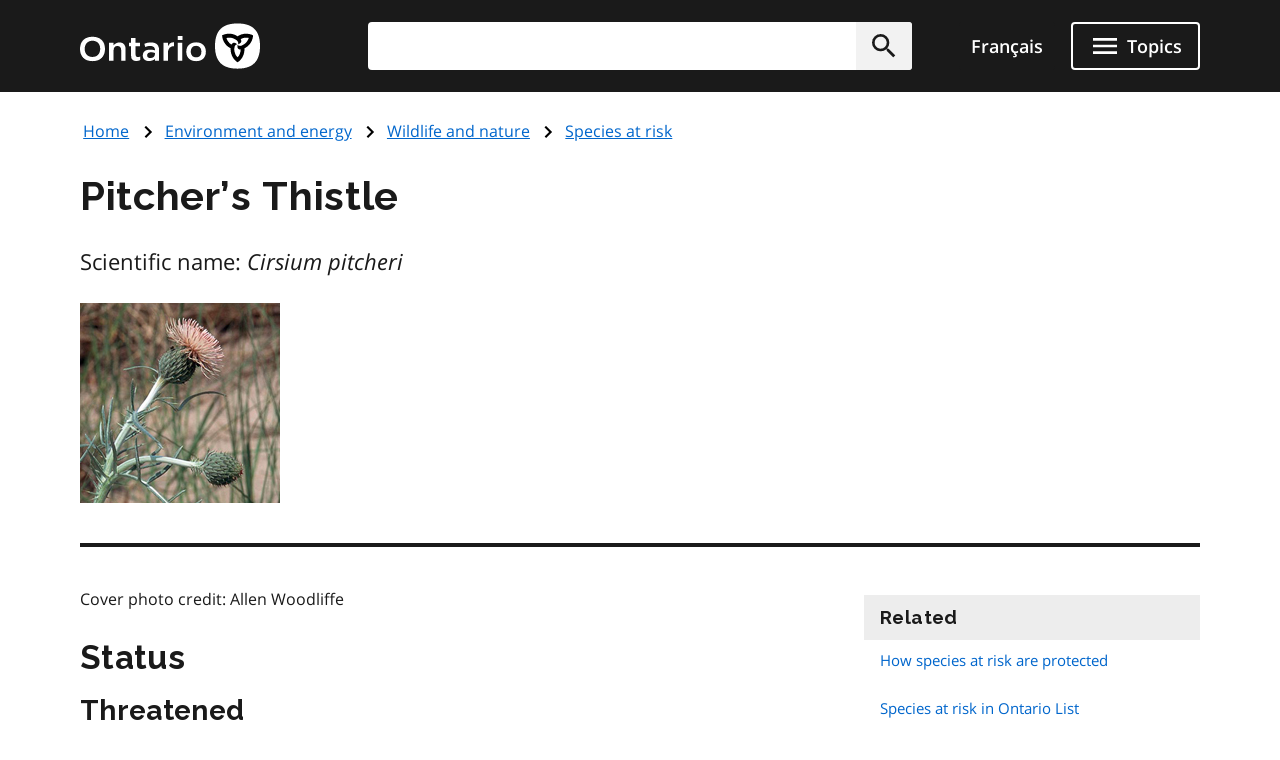

--- FILE ---
content_type: text/html; charset=UTF-8
request_url: https://www.ontario.ca/page/pitchers-thistle
body_size: 23957
content:
<!DOCTYPE html>
<html lang="en" dir="ltr" prefix="og: https://ogp.me/ns#">
  <head>
    <meta charset="utf-8" />
<meta name="description" content="Scientific name: Cirsium pitcheri" />
<link rel="canonical" href="http://www.ontario.ca/page/pitchers-thistle" />
<link rel="image_src" href="https://www.ontario.ca/files/2025-04/Ontario_Meta-image_Default.jpg" />
<meta property="og:site_name" content="ontario.ca" />
<meta property="og:title" content="Pitcher’s Thistle" />
<meta property="og:description" content="Scientific name: Cirsium pitcheri" />
<meta property="og:image" content="https://www.ontario.ca/files/2025-04/Ontario_Meta-image_Default.jpg" />
<meta property="og:locale" content="en_CA" />
<meta property="og:locale:alternate" content="fr_CA" />
<meta property="article:published_time" content="2014-07-18" />
<meta property="article:modified_time" content="2023-03-08" />
<meta name="twitter:card" content="summary_large_image" />
<meta name="twitter:description" content="Scientific name: Cirsium pitcheri" />
<meta name="twitter:site" content="@ONgov" />
<meta name="twitter:title" content="Pitcher’s Thistle" />
<meta name="twitter:creator" content="@ONgov" />
<meta name="twitter:image" content="https://www.ontario.ca/files/2025-04/Ontario_Meta-image_Default.jpg" />
<meta name="Generator" content="Drupal 10 (https://www.drupal.org)" />
<meta name="MobileOptimized" content="width" />
<meta name="HandheldFriendly" content="true" />
<meta name="viewport" content="width=device-width, initial-scale=1.0" />
<link href="/themes/ontario_2021/assets/favicon/apple-touch-icon.png" rel="apple-touch-icon" />
<link rel="icon" href="/themes/ontario_2021/favicon.ico" type="image/vnd.microsoft.icon" />
<link rel="alternate" hreflang="en" href="http://www.ontario.ca/page/pitchers-thistle" />
<link rel="alternate" hreflang="fr" href="http://www.ontario.ca/fr/page/chardon-de-pitcher" />

    <title>Pitcher’s Thistle | ontario.ca</title>
    <link rel="stylesheet" media="all" href="/core/themes/stable9/css/core/components/progress.module.css?t9abgt" />
<link rel="stylesheet" media="all" href="/core/themes/stable9/css/core/components/ajax-progress.module.css?t9abgt" />
<link rel="stylesheet" media="all" href="/themes/ontario_2021/css/ontario2021-theme.css?t9abgt" />

    <script type="application/json" data-drupal-selector="drupal-settings-json">{"path":{"baseUrl":"\/","pathPrefix":"","currentPath":"node\/43052","currentPathIsAdmin":false,"isFront":false,"currentLanguage":"en"},"pluralDelimiter":"\u0003","gtag":{"tagId":"","consentMode":false,"otherIds":[],"events":[],"additionalConfigInfo":[]},"suppressDeprecationErrors":true,"ajaxPageState":{"libraries":"eJxVyuEKwjAMBOAXqkb3QuWmR9zoFmxSsG-vIA77J9x9FzXTwhxQ0c9JOvYzVrxG3JLt9CWY7wgUdFY50rHZHqiLZSfq7ZHRwryp0kO-dPqj9PueLtNVtNiMMtr6bKw9effgJjOcbykxR0k","theme":"ontario_2021","theme_token":null},"ajaxTrustedUrl":[],"gtm":{"tagId":null,"settings":{"data_layer":"dataLayer","include_classes":false,"allowlist_classes":"","blocklist_classes":"","include_environment":false,"environment_id":"","environment_token":""},"tagIds":["GTM-KZMGBJD"]},"onesite_ontario_search_autosuggest":{"apiConfig":{"searchKey":"search-tnzginds9fgf1g4gis56m8vn","engineName":"prod-ontarioca-search","endpointBase":"https:\/\/prod-ontario-search.ent.us-east-1.aws.found.io"},"endpointConfig":{"en":"\/search\/search-results\/","fr":"\/fr\/recherche\/resultats-de-recherche\/"}},"onesiteDataLayer":{"contentTypeTag":"page","topicTag":"Environment and energy|Wildlife and nature|Species at risk","ministryTag":"Environment, Conservation and Parks"},"user":{"uid":0,"permissionsHash":"5722f4f538b096c6109ca7193bd6c0ca83f14faf5bc028d2b8bbd43e9b48ffee"}}</script>
<script src="/core/misc/drupalSettingsLoader.js?v=10.5.8"></script>
<script src="/modules/contrib/google_tag/js/gtag.js?t9abgt"></script>
<script src="/modules/contrib/google_tag/js/gtm.js?t9abgt"></script>


    

              
        
    

        
        <script defer="" src="/themes/ontario_2021/js/onesite_language_cookie.js"></script>

        <link rel="icon" href="/themes/ontario_2021/favicon.ico" size="any"/>
    <link rel="shortcut icon" href="/themes/ontario_2021/favicon.ico" size="any"/>
    <link rel="icon" href="/themes/ontario_2021/assets/favicon/favicon.svg" type="image/svg+xml" />
    <link rel="icon" href="/themes/ontario_2021/assets/favicon/favicon-48x48.png" type="image/png" />
    <link rel="apple-touch-icon" href="/themes/ontario_2021/assets/favicon/apple-touch-icon.png" type="image/png"/>
    <link rel="manifest" href="/themes/ontario_2021/design_system/manifest.json" />
  </head>
  <body class="path-page-pitchers-thistle node-type-page">
    <svg xmlns="http://www.w3.org/2000/svg" xmlns:xlink="http://www.w3.org/1999/xlink" style="display:none" aria-hidden="true"><symbol id="ontario-icon-accessibility"><path d="M18.4 11.2l-4.1.2 2.3-2.6c.2-.3.3-.8.2-1.3-.1-.3-.2-.6-.5-.8l-5.4-3.2c-.4-.3-1-.2-1.4.1L6.8 6.1c-.5.5-.6 1.2-.1 1.7.4.5 1.2.5 1.7.1l2-1.8 1.9 1.1-4.2 4.3c-.1.1-.1.2-.2.2-.5.2-1 .4-1.4.7L8 13.9c.5-.2 1-.4 1.5-.4 1.9 0 3.5 1.6 3.5 3.5 0 .6-.1 1.1-.4 1.5l1.5 1.5a5.29 5.29 0 00.9-3c0-1.2-.4-2.4-1.1-3.3l3.3-.3-.2 4.8c-.1.7.4 1.2 1.1 1.3h.1c.6 0 1.1-.5 1.2-1.1l.2-5.9c0-.3-.1-.7-.3-.9-.3-.3-.6-.4-.9-.4zM18 5.5a2 2 0 002-2 2 2 0 00-2-2 2 2 0 00-2 2 2 2 0 002 2zm-5.5 16.1a5.29 5.29 0 01-3 .9C6.5 22.5 4 20 4 17a5.29 5.29 0 01.9-3l1.5 1.5c-.2.5-.4 1-.4 1.5 0 1.9 1.6 3.5 3.5 3.5.6 0 1.1-.1 1.5-.4l1.5 1.5z" fill=""/></symbol><symbol id="ontario-icon-add-alt"><path d="M12 2C6.48 2 2 6.48 2 12s4.48 10 10 10 10-4.48 10-10S17.52 2 12 2zm5 11h-4v4h-2v-4H7v-2h4V7h2v4h4v2z" fill=""/></symbol><symbol id="ontario-icon-add"><path d="M13 7h-2v4H7v2h4v4h2v-4h4v-2h-4V7zm-1-5C6.48 2 2 6.48 2 12s4.48 10 10 10 10-4.48 10-10S17.52 2 12 2zm0 18c-4.4 0-8-3.6-8-8s3.6-8 8-8 8 3.6 8 8-3.6 8-8 8z" fill=""/></symbol><symbol id="ontario-icon-alert-error"><path d="M12 2C6.48 2 2 6.48 2 12s4.48 10 10 10 10-4.48 10-10S17.52 2 12 2zm1 15h-2v-2h2v2zm0-4h-2V7h2v6z" fill="#cd0000"/><path d="M11 17h2v-2h-2v2zm0-4h2V7h-2v6z" fill="#fff"/></symbol><symbol id="ontario-icon-alert-information"><path d="M12 2C6.48 2 2 6.48 2 12s4.48 10 10 10 10-4.48 10-10S17.52 2 12 2zm1 15h-2v-6h2v6zm0-8h-2V7h2v2z" fill="#1080a6"/><path d="M11 17h2v-6h-2v6zm0-8h2V7h-2v2z" fill="#fff"/></symbol><symbol id="ontario-icon-alert-success"><path d="M12 2C6.48 2 2 6.48 2 12s4.48 10 10 10 10-4.48 10-10S17.52 2 12 2zm-2 15l-5-5 1.4-1.4 3.6 3.58L17.17 7l1.4 1.42L10 17z" fill="#118847"/><path d="M5 12l5 5 8.58-8.58L17.17 7 10 14.17 6.4 10.6 5 12z" fill="#fff"/></symbol><symbol id="ontario-icon-alert-warning"><path d="M1 21h22L12 2 1 21zm12-3h-2v-2h2v2zm0-4h-2v-4h2v4z" fill="#ffd440"/><path d="M11 10h2v4h-2zm0 6h2v2h-2z" fill="#000"/></symbol><symbol id="ontario-icon-arrow-up"><path d="M0 0h24v24H0V0z" fill="none"/><path d="M4 12l1.41 1.41L11 7.83V20h2V7.83l5.58 5.59L20 12l-8-8-8 8z"/></symbol><symbol id="ontario-icon-chevron-down"><path d="M7.4 8.6l4.6 4.58 4.6-4.58L18 10l-6 6-6-6 1.4-1.4z" fill=""/></symbol><symbol id="ontario-icon-chevron-left"><path d="M15.4 7.4L14 6l-6 6 6 6 1.4-1.4-4.58-4.6 4.58-4.6z" fill=""/></symbol><symbol id="ontario-icon-chevron-right"><path d="M10 6L8.6 7.4l4.58 4.6-4.58 4.6L10 18l6-6-6-6z" fill=""/></symbol><symbol id="ontario-icon-chevron-up"><path d="M7.4 15.4l4.6-4.58 4.6 4.58L18 14l-6-6-6 6 1.4 1.4z" fill=""/></symbol><symbol id="ontario-icon-close"><path d="M19 6.4L17.6 5 12 10.6 6.4 5 5 6.4l5.6 5.6L5 17.6 6.4 19l5.6-5.6 5.6 5.6 1.4-1.4-5.6-5.6L19 6.4z" fill=""/></symbol><symbol id="ontario-icon-collapse"><path d="M19 13H5v-2h14v2z" fill=""/></symbol><symbol id="ontario-icon-credit-card"><path d="M20 4H4c-1.1 0-2 .9-2 2v12c0 1.1.9 2 2 2h16c1.1 0 2-.9 2-2V6c0-1.1-.9-2-2-2zm0 14H4v-6h16v6zm0-10H4V6h16v2z" fill=""/></symbol><symbol id="ontario-icon-critical-alert-warning"><path d="M1 21h22L12 2 1 21zm12-3h-2v-2h2v2zm0-4h-2v-4h2v4z" fill="#fff"/><path fill="" d="M11 10h2v4h-2zM11 16h2v2h-2z"/></symbol><symbol id="ontario-icon-dropdown-arrow"><path d="M7.965 10a.4.4 0 00-.37.247.4.4 0 00.087.436l4.035 4.035a.4.4 0 00.566 0l4.035-4.035a.4.4 0 00.087-.436.4.4 0 00-.37-.247h-8.07z" fill="#1a1a1a"/></symbol><symbol id="ontario-icon-email"><path d="M20 4H4c-1.1 0-2 .9-2 2v12c0 1.1.9 2 2 2h16c1.1 0 2-.9 2-2V6c0-1.1-.9-2-2-2zm0 4l-8 5-8-5V6l8 5 8-5v2z" fill=""/></symbol><symbol id="ontario-icon-expand"><path d="M19 13h-6v6h-2v-6H5v-2h6V5h2v6h6v2z" fill=""/></symbol><symbol id="ontario-icon-help"><path d="M12 2C6.48 2 2 6.48 2 12s4.48 10 10 10 10-4.48 10-10S17.52 2 12 2zm1 17h-2v-2h2v2zm2.07-7.75l-.9.92C13.45 12.9 13 13.5 13 15h-2v-.5c0-1.1.45-2.1 1.17-2.83l1.24-1.26c.37-.36.6-.86.6-1.4 0-1.1-.9-2-2-2s-2 .9-2 2H8a4 4 0 118 0 3.18 3.18 0 01-.93 2.25z" fill=""/></symbol><symbol id="ontario-icon-menu"><path d="M3 18h18v-2H3v2zm0-5h18v-2H3v2zm0-7v2h18V6H3z" fill=""/></symbol><symbol id="ontario-icon-new-window"><path d="M19 19H5V5h7V3H5a2 2 0 00-2 2v14a2 2 0 002 2h14c1.1 0 2-.9 2-2v-7h-2v7zM14 3v2h3.6l-9.83 9.83 1.4 1.4L19 6.4V10h2V3h-7z" fill=""/></symbol><symbol id="ontario-icon-phone"><path d="M20 15.38c-1.23 0-2.42-.2-3.53-.56a.956.956 0 00-1 .24l-1.57 1.97c-2.83-1.35-5.48-3.9-6.9-6.83l1.95-1.66a1.02 1.02 0 00.24-1.02c-.37-1.1-.56-2.3-.56-3.53A1 1 0 007.65 3H4.2C3.65 3 3 3.24 3 4c0 9.3 7.73 17 17 17 .7 0 1-.63 1-1.18v-3.45a1 1 0 00-.99-.99z" fill=""/></symbol><symbol id="ontario-icon-remove-alt"><path d="M12 2C6.48 2 2 6.48 2 12s4.48 10 10 10 10-4.48 10-10S17.52 2 12 2zm5 11H7v-2h10v2z" fill=""/></symbol><symbol id="ontario-icon-remove"><path d="M7 11v2h10v-2H7zm5-9C6.48 2 2 6.48 2 12s4.48 10 10 10 10-4.48 10-10S17.52 2 12 2zm0 18c-4.4 0-8-3.6-8-8s3.6-8 8-8 8 3.6 8 8-3.6 8-8 8z" fill=""/></symbol><symbol id="ontario-icon-search"><path d="M15.5 14h-.8l-.28-.27A6.47 6.47 0 0016 9.5a6.5 6.5 0 10-13 0A6.5 6.5 0 009.5 16a6.47 6.47 0 004.23-1.57l.27.28v.8l5 5 1.5-1.5-5-5zm-6 0C7 14 5 12 5 9.5S7 5 9.5 5 14 7 14 9.5 12 14 9.5 14z" fill=""/></symbol><symbol id="ontario-icon-tty"><path d="M2.2 6.056c5.41-5.41 14.177-5.403 19.58 0a.716.716 0 01.1.886l-1.688 2.7c-.09.142-.225.25-.385.3s-.333.047-.488-.016l-3.376-1.35a.713.713 0 01-.446-.736l.232-2.325a11.07 11.07 0 00-7.48 0l.233 2.325c.015.155-.02.3-.1.443s-.202.236-.346.293L4.67 9.928a.718.718 0 01-.873-.284L2.11 6.94a.71.71 0 01.101-.885zm3.54 7.976V12.47a.47.47 0 00-.459-.47H3.72a.47.47 0 00-.469.469v1.563a.47.47 0 00.469.469h1.56a.47.47 0 00.469-.469zm3.75 0V12.47a.47.47 0 00-.459-.47H7.47a.47.47 0 00-.469.469v1.563a.47.47 0 00.469.469h1.56a.47.47 0 00.469-.469zm3.75 0V12.47a.47.47 0 00-.469-.469H11.22a.47.47 0 00-.469.469v1.563a.47.47 0 00.469.469h1.563a.47.47 0 00.469-.469zm3.75 0V12.47a.47.47 0 00-.469-.469H14.97a.47.47 0 00-.469.469v1.563a.47.47 0 00.469.469h1.563a.47.47 0 00.469-.469zm3.75 0V12.47a.47.47 0 00-.469-.469H18.72a.47.47 0 00-.469.469v1.563a.47.47 0 00.469.469h1.563a.47.47 0 00.469-.469zM7.625 17.78v-1.56a.47.47 0 00-.469-.469H5.594a.47.47 0 00-.469.469v1.563a.47.47 0 00.469.469h1.563a.47.47 0 00.469-.469zm3.75 0v-1.56a.47.47 0 00-.469-.469H9.344a.47.47 0 00-.469.469v1.563a.47.47 0 00.469.469h1.563a.47.47 0 00.469-.469zm3.75 0v-1.56a.47.47 0 00-.469-.469h-1.562a.47.47 0 00-.469.469v1.563a.47.47 0 00.469.469h1.563a.47.47 0 00.469-.469zm3.75 0v-1.56a.47.47 0 00-.469-.469h-1.562a.47.47 0 00-.469.469v1.563a.47.47 0 00.469.469h1.563a.47.47 0 00.469-.469zM5.75 21.53v-1.56a.47.47 0 00-.469-.469H3.72a.47.47 0 00-.469.469v1.563a.47.47 0 00.469.469h1.56a.47.47 0 00.469-.469zm11.25 0v-1.56a.47.47 0 00-.469-.469H7.47a.47.47 0 00-.469.469v1.563a.47.47 0 00.469.469h9.063a.47.47 0 00.469-.469zm3.75 0v-1.56a.47.47 0 00-.469-.469H18.72a.47.47 0 00-.469.469v1.563a.47.47 0 00.469.469h1.563a.47.47 0 00.469-.469z" fill=""/></symbol></svg>

    <?xml version="1.0" encoding="UTF-8"?><!DOCTYPE svg PUBLIC "-//W3C//DTD SVG 1.1//EN" "http://www.w3.org/Graphics/SVG/1.1/DTD/svg11.dtd"><svg xmlns="http://www.w3.org/2000/svg" xmlns:xlink="http://www.w3.org/1999/xlink" style="display:none" aria-hidden="true"><defs><path id="B" d="M9.582 19.414h.49v.244a.53.53 0 0 1 .489-.285c.326 0 .49.163.49.57v1.467h-.49v-1.344c0-.204-.082-.285-.204-.285-.163 0-.285.122-.285.326v1.304h-.49v-1.996z"/><path id="B3" d="M1.02 15.406a.54.54 0 0 0-.078.234c0 .234.195.43.428.43h.078c.04 0 .35-.078.584-.117v-.74l-1.013.195z"/><path id="B2" d="M4.693 11.47c-.04.082-.08.163-.08.245 0 .244.204.407.407.407h.08c.04 0 .326-.082.57-.122v-.733l-.978.204z"/></defs><symbol id="ontario-icon-account"><path d="M12 2C6.48 2 2 6.48 2 12s4.48 10 10 10 10-4.48 10-10S17.52 2 12 2zm0 3c1.66 0 3 1.34 3 3s-1.34 3-3 3-3-1.34-3-3 1.34-3 3-3zm0 14.2a7.2 7.2 0 0 1-6-3.22c.03-2 4-3.08 6-3.08s5.97 1.1 6 3.08a7.2 7.2 0 0 1-6 3.22z" fill=""/></symbol><symbol id="ontario-icon-attach"><path d="M16.5 6v11.5a4 4 0 1 1-8 0V5a2.5 2.5 0 1 1 5 0v10.5c0 .55-.45 1-1 1s-1-.45-1-1V6H10v9.5a2.5 2.5 0 1 0 5 0V5a4 4 0 1 0-8 0v12.5a5.5 5.5 0 1 0 11 0V6h-1.5z" fill=""/></symbol><symbol id="ontario-icon-bookmark-off"><path d="M17 3H7c-1.1 0-2 .9-2 2v16l7-3 7 3V5c0-1.1-.9-2-2-2zm0 15-5-2.18L7 18V5h10v13z" fill=""/></symbol><symbol id="ontario-icon-bookmark-on"><path d="M17 3H7c-1.1 0-2 .9-2 2v16l7-3 7 3V5c0-1.1-.9-2-2-2z" fill=""/></symbol><symbol id="ontario-icon-calendar"><path d="M9 10v2H7v-2h2zm4 0v2h-2v-2h2zm4 0v2h-2v-2h2zm2-7a2 2 0 0 1 2 2v14a2 2 0 0 1-2 2H5a2 2 0 0 1-2-2V5a2 2 0 0 1 2-2h1V1h2v2h8V1h2v2h1zm0 16V8H5v11h14zM9 14v2H7v-2h2zm4 0v2h-2v-2h2zm4 0v2h-2v-2h2z" fill=""/></symbol><symbol id="ontario-icon-camera"><path d="M9 2 7.17 4H4c-1.1 0-2 .9-2 2v12c0 1.1.9 2 2 2h16c1.1 0 2-.9 2-2V6c0-1.1-.9-2-2-2h-3.17L15 2H9zm3 15c-2.76 0-5-2.24-5-5s2.24-5 5-5 5 2.24 5 5-2.24 5-5 5zm0-1.8a3.2 3.2 0 0 0 0-6.4 3.2 3.2 0 1 0 0 6.4z" fill=""/></symbol><symbol id="ontario-icon-clock"><path d="M12 2a10 10 0 0 0-7.071 2.929 10 10 0 0 0 0 14.142A10 10 0 0 0 12 22a10 10 0 0 0 10-10 10 10 0 0 0-2.929-7.071A10 10 0 0 0 12 2zm4.2 14.2L11 13V7h1.5v5.2l4.5 2.7-.8 1.3z" fill=""/></symbol><symbol id="ontario-icon-cloud"><path d="M19.35 10.04A7.49 7.49 0 0 0 12 4C9.1 4 6.6 5.64 5.35 8.04A5.987 5.987 0 0 0 0 14c0 3.3 2.7 6 6 6h13c2.76 0 5-2.24 5-5 0-2.64-2.05-4.78-4.65-4.96z" fill=""/></symbol><symbol id="ontario-icon-delete"><path d="M6 19c0 1.1.9 2 2 2h8c1.1 0 2-.9 2-2V7H6v12zM19 4h-3.5l-1-1h-5l-1 1H5v2h14V4z" fill=""/></symbol><symbol id="ontario-icon-document"><path d="M13 9h5.5L13 3.5V9zM6 2h8l6 6v12a2 2 0 0 1-2 2H6a2 2 0 0 1-2-2V4c0-1.1.9-2 2-2zm9 16v-2H6v2h9zm3-4v-2H6v2h12z" fill=""/></symbol><symbol id="ontario-icon-download"><path d="M5 20h14v-2H5v2zM19 9h-4V3H9v6H5l7 7 7-7z" fill=""/></symbol><symbol id="ontario-icon-edit"><path d="M3 17.25V21h3.75L17.8 9.94 14.06 6.2 3 17.25zm17.7-10.2c.4-.4.4-1.02 0-1.4L18.37 3.3c-.4-.4-1.02-.4-1.4 0l-1.83 1.83 3.75 3.75 1.83-1.83z" fill=""/></symbol><symbol id="ontario-icon-export"><path d="M19 12v7H5v-7H3v7c0 1.1.9 2 2 2h14c1.1 0 2-.9 2-2v-7h-2zm-6 .67 2.6-2.58 1.4 1.4-5 5-5-5 1.4-1.4 2.6 2.58V3h2v9.67z" fill=""/></symbol><symbol id="ontario-icon-facebook-alt"><path d="M5 3h14a2 2 0 0 1 2 2v14a2 2 0 0 1-2 2H5a2 2 0 0 1-2-2V5a2 2 0 0 1 2-2zm13 2h-2.5A3.5 3.5 0 0 0 12 8.5V11h-2v3h2v7h3v-7h3v-3h-3V9a1 1 0 0 1 1-1h2V5z" fill=""/></symbol><symbol id="ontario-icon-facebook" viewBox="0 0 24 24"><path d="M22 12c0-5.5-4.5-10-10-10S2 6.5 2 12c0 5 3.7 9.1 8.4 9.9v-7H7.9V12h2.5V9.8c0-2.5 1.5-3.9 3.8-3.9 1.1 0 2.2.2 2.2.2v2.5h-1.3c-1.2 0-1.6.8-1.6 1.6V12h2.8l-.4 2.9h-2.3v7C18.3 21.1 22 17 22 12z" fill=""/></symbol><symbol id="ontario-icon-favourite-off"><path d="m12.1 18.55-.1.1-.1-.1C7.14 14.24 4 11.4 4 8.5 4 6.5 5.5 5 7.5 5c1.54 0 3.04 1 3.57 2.36h1.86C13.46 6 14.96 5 16.5 5c2 0 3.5 1.5 3.5 3.5 0 2.9-3.14 5.74-7.9 10.05zM16.5 3c-1.74 0-3.4.8-4.5 2.08C10.9 3.8 9.24 3 7.5 3 4.42 3 2 5.4 2 8.5c0 3.77 3.4 6.86 8.55 11.53L12 21.35l1.45-1.32C18.6 15.36 22 12.27 22 8.5 22 5.4 19.58 3 16.5 3z" fill=""/></symbol><symbol id="ontario-icon-favourite-on"><path d="m12 21.35-1.45-1.32C5.4 15.36 2 12.28 2 8.5 2 5.42 4.42 3 7.5 3A5.99 5.99 0 0 1 12 5.09 5.99 5.99 0 0 1 16.5 3C19.58 3 22 5.42 22 8.5c0 3.78-3.4 6.86-8.55 11.54L12 21.35z" fill=""/></symbol><symbol id="ontario-icon-filter"><path d="M14 12v7.88a.96.96 0 0 1-.29.83c-.4.4-1.02.4-1.4 0l-2-2a.99.99 0 0 1-.29-.83V12h-.03L4.2 4.62a1 1 0 0 1 .17-1.4c.2-.14.4-.22.62-.22h14c.22 0 .43.08.62.22a1 1 0 0 1 .17 1.4L14.03 12H14z" fill=""/></symbol><symbol id="ontario-icon-flickr"><path d="M11 12c0 2.5-2 4.5-4.5 4.5S2 14.5 2 12s2-4.5 4.5-4.5S11 9.5 11 12Zm6.5-4.5C15 7.5 13 9.5 13 12s2 4.5 4.5 4.5 4.5-2 4.5-4.5-2-4.5-4.5-4.5Z" fill=""/></symbol><symbol id="ontario-icon-grid"><path d="M3.5 11.5h5v-6h-5v6zm0 7h5v-6h-5v6zm6 0h5v-6h-5v6zm6 0h5v-6h-5v6zm-6-7h5v-6h-5v6zm6-6v6h5v-6h-5z" fill=""/></symbol><symbol id="ontario-icon-instagram"><path d="M7.8 2h8.4C19.4 2 22 4.6 22 7.8v8.4a5.8 5.8 0 0 1-5.8 5.8H7.8C4.6 22 2 19.4 2 16.2V7.8A5.8 5.8 0 0 1 7.8 2zm-.2 2A3.6 3.6 0 0 0 4 7.6v8.8A3.6 3.6 0 0 0 7.6 20h8.8a3.6 3.6 0 0 0 3.6-3.6V7.6A3.6 3.6 0 0 0 16.4 4H7.6zm9.65 1.5a1.25 1.25 0 0 1 1.25 1.25A1.25 1.25 0 0 1 17.25 8 1.25 1.25 0 0 1 16 6.75a1.25 1.25 0 0 1 1.25-1.25zM12 7a5 5 0 0 1 5 5 5 5 0 0 1-5 5 5 5 0 0 1-5-5 5 5 0 0 1 5-5zm0 2a3 3 0 0 0-3 3 3 3 0 0 0 3 3 3 3 0 0 0 3-3 3 3 0 0 0-3-3z" fill=""/></symbol><symbol id="ontario-icon-interac-en-alt"><path d="M18.463 17.052H5.548a1.62 1.62 0 0 1-1.304-.693v5.093c0 .733.57 1.304 1.304 1.304h12.915c.733 0 1.304-.57 1.304-1.304V16.36c-.285.448-.774.693-1.304.693z" fill="#636466"/><path d="M5.548 16.808h12.915c.733 0 1.304-.57 1.304-1.304V2.59c0-.652-.49-1.222-1.14-1.304H5.59c-.733 0-1.304.57-1.304 1.304v12.915c-.04.733.53 1.304 1.263 1.304z" fill="#ecaa20"/><g fill="#fff"><path d="M18.463 1H5.548A1.55 1.55 0 0 0 4 2.548v18.904A1.55 1.55 0 0 0 5.548 23h12.915a1.55 1.55 0 0 0 1.548-1.548V2.548A1.55 1.55 0 0 0 18.463 1zM4.244 2.6c0-.733.57-1.304 1.304-1.304h13.037c.652.08 1.14.6 1.14 1.304v12.915c0 .733-.57 1.304-1.304 1.304H5.507c-.733 0-1.304-.57-1.304-1.304V2.6h.04zm15.522 18.904c0 .733-.57 1.304-1.304 1.304H5.548c-.733 0-1.304-.57-1.304-1.304V16.4a1.62 1.62 0 0 0 1.304.693h12.915a1.62 1.62 0 0 0 1.304-.693v5.093zM8.36 18.723c.774 0 .896.57.896 1.344s-.08 1.344-.896 1.344c-.774 0-.896-.57-.896-1.344 0-.815.08-1.344.896-1.344zm0 2.322c.326 0 .367-.285.367-.978s-.04-.978-.367-.978-.367.285-.367.978.04.978.367.978z"/><use href="#B"/><path d="M11.985 18.763h-.5v2.607h.5v-2.607zm.448-.04h.5v.448h-.5v-.448zm0 .692h.5v1.956h-.5v-1.956z"/><use href="#B" x="3.748"/><path d="M15.652 20.473v.163c0 .245.08.448.244.448s.244-.122.285-.367h.448c0 .448-.244.693-.693.693-.733 0-.774-.57-.774-1.06 0-.53.082-1.018.774-1.018.57 0 .733.407.733.978v.122h-1.02v.04zm.49-.326c0-.285-.04-.448-.244-.448s-.244.204-.244.407v.08h.49v-.04z"/></g><g fill="#000"><path d="M6.526 10.004a.63.63 0 0 0-.367.04V8.048l.733-.163v.326s.204-.448.733-.57c.57-.122.774.204.774.693v1.996l-.774.163V8.62c0-.285-.122-.367-.285-.326-.204.04-.367.285-.367.6v1.304c-.04-.04-.163-.204-.448-.204zm6.396-.774V6.46l.733-.163v.367s.204-.5.6-.57c.122-.04.204 0 .204 0v.693s-.163 0-.367.08c-.285.122-.407.326-.407.693v1.548l-.774.122zM9.093 10.126s-.122-.163-.122-.815V7.926l-.367.08v-.57l.367-.08v-.61l.774-.163v.61l.53-.122v.57l-.53.122V9.19c0 .652.163.774.163.774l-.815.163zM10.356 8.496c0-.5.08-.856.204-1.14.163-.326.5-.53.896-.652.856-.204 1.14.326 1.14.978v.367l-1.507.367v.04c0 .5.082.693.407.6.245-.04.326-.204.367-.407v-.122l.693-.163v.122c0 .285-.082.937-1.06 1.14-.896.244-1.14-.326-1.14-1.14zm1.14-1.263c-.244.04-.367.285-.367.693l.733-.163V7.64c.04-.326-.082-.448-.367-.407zm5.582-.367c-.04-.856.204-1.507 1.14-1.752.6-.122.815 0 .937.163s.163.326.163.6v.04l-.733.163v-.12c0-.326-.082-.448-.326-.367-.285.08-.407.326-.407.856v.244c0 .53.08.774.407.733.285-.04.326-.285.326-.53v-.122l.733-.163v.122c0 .693-.367 1.14-1.06 1.304-.978.244-1.18-.326-1.18-1.18zM14.5 8.048c0-.652.367-.856.937-1.1.53-.204.53-.326.53-.5s-.082-.285-.326-.204c-.244.04-.285.244-.326.367v.122l-.733.163s0-.204.04-.407c.122-.367.448-.652 1.06-.774.774-.163 1.018.163 1.018.693V7.64c0 .6.122.693.122.693l-.693.163s-.08-.122-.08-.244c0 0-.163.407-.693.53-.57.08-.856-.244-.856-.733zm1.467-.896s-.163.122-.367.204c-.245.122-.326.244-.326.5 0 .204.122.326.326.244.244-.04.367-.285.367-.57v-.367z"/><path fill-rule="evenodd" d="m7.178 11.184 1.222.856a.696.696 0 0 1 .285.53v3.667H7.3a1.36 1.36 0 0 1-1.344-1.344v-4.155c0-.245.204-.49.49-.49a.47.47 0 0 1 .489.489v2.404c0 .08.04.122.122.122s.122-.04.122-.163v-1.915z"/><path d="M4.693 11.47c-.04.082-.08.163-.08.244 0 .245.204.407.407.407h.08c.04 0 .326-.08.57-.122v-.733l-.978.204zm0 1.02c-.04.082-.08.163-.08.245 0 .244.204.407.407.407h.08c.04 0 .326-.082.57-.122v-.733l-.978.204zm0 1.018c-.04.082-.08.163-.08.244a.41.41 0 0 0 .407.408h.08c.04 0 .326-.082.57-.122v-.733l-.978.204zm.203-2.364v-4.48l.815-.204v4.482l-.815.204zM18.504 4.64c-.448 0-.767-.38-.767-.788a.77.77 0 0 1 .767-.774.75.75 0 0 1 .775.774c0 .407-.367.788-.775.788zm0-1.48c-.367 0-.693.326-.693.693s.326.693.693.693.693-.326.693-.693-.326-.693-.693-.693z"/><path d="M18.22 3.404h.326c.122 0 .245.08.245.244 0 .122-.04.204-.163.244.08 0 .163.08.163.204V4.3c0 .04.04.08.04.08h-.163s-.04-.04-.04-.08v-.204c0-.122-.04-.163-.122-.163h-.122v.407h-.163v-.937zm.244.407c.08 0 .163-.04.163-.163s-.04-.163-.163-.163h-.122v.326h.122z"/></g></symbol><symbol id="ontario-icon-interac-en"><path fill-rule="evenodd" d="M16.008 18.403c0 .7-.584 1.285-1.285 1.285H1.837c-.7 0-1.285-.584-1.285-1.285V5.517c0-.7.584-1.285 1.285-1.285h12.886c.7 0 1.285.584 1.285 1.285v12.886z" fill="#ecaa20"/><path d="M30.178 4H1.837C.98 4 .28 4.7.28 5.557v12.886C.28 19.3.98 20 1.837 20h28.34a1.56 1.56 0 0 0 1.557-1.557V5.557c0-.895-.7-1.557-1.557-1.557zM1.837 19.69c-.7 0-1.285-.584-1.285-1.285V5.518c0-.7.584-1.285 1.285-1.285h12.886c.7 0 1.285.584 1.285 1.285v12.886c0 .7-.584 1.285-1.285 1.285H1.837zm29.625-1.285c0 .7-.584 1.285-1.285 1.285h-14.56c.428-.273.662-.74.662-1.285V5.518c0-.545-.273-1.012-.662-1.285h14.56c.7 0 1.285.584 1.285 1.285v12.886z" fill="#fff"/><path d="M16.28 5.558v12.886c0 .545-.273 1.012-.662 1.285h14.56c.7 0 1.285-.584 1.285-1.285V5.558c0-.7-.584-1.285-1.285-1.285h-14.56c.39.272.662.74.662 1.285z" fill="#636466"/><path d="M19.122 9.564c1.05 0 1.207.74 1.207 1.83 0 1.05-.117 1.83-1.207 1.83-1.05 0-1.207-.74-1.207-1.83s.156-1.83 1.207-1.83zm0 3.114c.428 0 .467-.35.467-1.285s-.078-1.285-.467-1.285c-.428 0-.467.35-.467 1.285-.04.934.04 1.285.467 1.285zm1.674-2.176h.662v.3a.72.72 0 0 1 .662-.389c.428 0 .662.234.662.74V13.1h-.662v-1.83c0-.273-.078-.35-.272-.35-.234 0-.35.156-.35.428V13.1h-.662v-2.608h-.04zm3.192-.86h-.662v3.504h.662V9.643zm.584-.036h.662v.584h-.662v-.584zm0 .895h.662v2.647h-.662v-2.647zm1.246 0h.662v.3a.72.72 0 0 1 .662-.389c.428 0 .662.234.662.74V13.1h-.662v-1.83c0-.273-.078-.35-.273-.35-.233 0-.35.156-.35.428V13.1h-.662v-2.608h-.04zm3.036 1.44v.195c0 .3.078.623.35.623.234 0 .3-.156.35-.506h.623c-.04.623-.312.973-.973.973-.973 0-1.012-.74-1.012-1.402 0-.7.156-1.363 1.05-1.363.78 0 .973.545.973 1.324v.156h-1.363zm.7-.428c0-.4-.078-.623-.35-.623s-.35.273-.35.506v.117h.7z" fill="#fff"/><g fill="#000"><path d="M2.85 12.915c-.234-.04-.35.04-.35.04V10.97l.74-.156v.3s.195-.428.7-.545c.584-.117.78.195.78.7v1.985l-.78.195v-1.87c0-.312-.156-.35-.3-.312-.234.04-.4.312-.4.584v1.285c0-.04-.156-.195-.4-.234zm6.345-.74V9.4l.74-.156v.35s.195-.467.623-.584c.117-.04.195 0 .195 0v.7s-.156 0-.4.078c-.273.117-.4.35-.4.7v1.518l-.78.156zM5.38 13.068s-.117-.156-.117-.818v-1.362l-.39.078v-.584l.39-.078V9.68l.78-.195v.623l.545-.117v.584l-.545.117v1.402c0 .623.156.78.156.78l-.818.195zM6.664 11.435c0-.506.078-.857.234-1.13.195-.3.467-.545.895-.623.856-.195 1.13.3 1.13.973v.35l-1.48.35v.04c0 .467.117.7.4.623.273-.04.3-.195.35-.428v-.117l.7-.156v.117c0 .273-.078.934-1.05 1.168-.934.195-1.168-.35-1.168-1.168zm1.13-1.246c-.234.04-.4.3-.4.7l.74-.195v-.117c.04-.312-.078-.467-.35-.4zm5.526-.39c-.04-.856.195-1.518 1.13-1.713.584-.117.817 0 .934.156s.156.35.156.623v.04l-.74.156v-.117c0-.3-.078-.428-.3-.4-.273.078-.4.35-.4.856v.234c0 .545.078.78.4.7.272-.04.3-.3.3-.506v-.156l.74-.156v.117c0 .7-.4 1.13-1.05 1.285-.934.3-1.13-.273-1.168-1.13zM10.8 11c0-.623.4-.856.934-1.1.506-.195.506-.3.506-.506 0-.156-.078-.273-.3-.234a.36.36 0 0 0-.312.35v.156l-.7.156s0-.234.04-.428c.117-.4.467-.623 1.05-.78.74-.156 1.012.156 1.012.662v1.246c0 .584.117.662.117.662l-.7.156s-.078-.117-.078-.234c0 0-.156.4-.7.506-.584.195-.856-.156-.856-.623zm1.44-.895s-.156.117-.4.233-.35.273-.35.467.117.3.3.273c.234-.04.4-.273.4-.545.04-.195.04-.4.04-.428z"/><path fill-rule="evenodd" d="m3.472 14.122 1.246.817a.68.68 0 0 1 .272.545v3.62h-1.4a1.31 1.31 0 0 1-1.324-1.324v-4.165a.45.45 0 0 1 .467-.467c.272 0 .467.234.467.467V16c0 .078.04.117.117.117s.117-.078.117-.156c.04-.04.04-1.83.04-1.83z"/><path d="M1.02 14.394a.54.54 0 0 0-.078.234c0 .234.195.428.428.428h.078c.04 0 .35-.078.584-.117v-.74l-1.013.195z"/><use href="#B3"/><use href="#B3" y="1.014"/><path d="M1.214 14.045V9.607l.818-.195v4.438l-.818.195zM14.762 7.62a.78.78 0 0 1-.779-.779.78.78 0 0 1 .779-.779.78.78 0 0 1 .779.779.78.78 0 0 1-.779.779zm0-1.48a.701.701 0 1 0 0 1.402.7.7 0 0 0 .701-.701c-.04-.4-.35-.7-.7-.7z"/><path d="M14.45 6.334h.35c.117 0 .234.078.234.234 0 .117-.04.234-.156.234.078 0 .156.078.156.195v.195c0 .04.04.078.04.078h-.156s-.04-.04-.04-.078v-.195c0-.117-.04-.156-.156-.156h-.117v.428h-.156v-.935zm.273.428c.117 0 .156-.078.156-.156 0-.117-.04-.156-.156-.156h-.117v.312h.117z"/></g></symbol><symbol id="ontario-icon-interac-fr-alt"><path d="M18.463 17.052H5.548a1.62 1.62 0 0 1-1.304-.693v5.093c0 .733.57 1.304 1.304 1.304h12.915c.733 0 1.304-.57 1.304-1.304V16.36c-.285.448-.774.693-1.304.693z" fill="#636466"/><path d="M5.548 16.807h12.915c.733 0 1.304-.57 1.304-1.304V2.59c0-.652-.49-1.222-1.14-1.304H5.548c-.733 0-1.304.57-1.304 1.304v12.915c0 .733.57 1.304 1.304 1.304z" fill="#ecaa20"/><g fill="#fff"><path d="M18.463 1H5.548A1.55 1.55 0 0 0 4 2.548v18.904A1.55 1.55 0 0 0 5.548 23h12.915a1.55 1.55 0 0 0 1.548-1.548V2.548C20.052 1.693 19.36 1 18.463 1zM4.244 2.6c0-.733.57-1.304 1.304-1.304h13.037c.652.08 1.14.6 1.14 1.304v12.915c0 .733-.57 1.304-1.304 1.304H5.548c-.733 0-1.304-.57-1.304-1.304V2.6zm15.522 18.904c0 .733-.57 1.304-1.304 1.304H5.548c-.733 0-1.304-.57-1.304-1.304V16.4a1.62 1.62 0 0 0 1.304.693h12.915a1.62 1.62 0 0 0 1.304-.693v5.093zM7.83 18.764v.407h-.937v.6h.856v.448h-.856v.693h.937v.448H6.363v-2.607H7.83zm.326.65h.5v.244a.53.53 0 0 1 .489-.285c.326 0 .5.163.5.57V21.4h-.5v-1.344c0-.204-.08-.285-.204-.285-.163 0-.285.122-.285.326V21.4h-.5v-1.996zm3.137-.65h-.5v2.607h.5v-2.607zm.447-.04h.5v.448h-.5v-.448zm0 .692h.5v1.956h-.5v-1.956zm2.364.001V21.3c0 .53-.244.774-.815.774-.407 0-.652-.204-.652-.53h.5c0 .082.04.122.082.163s.122.04.163.04c.204 0 .285-.163.285-.367v-.285c-.122.163-.245.245-.407.245-.407 0-.6-.285-.6-.978 0-.448.08-1.018.6-1.018.122 0 .326.082.407.285v-.204h.448zm-.733 1.548c.204 0 .285-.244.285-.57 0-.5-.082-.652-.245-.652-.204 0-.244.163-.244.693-.082.285-.04.53.204.53z"/><path d="M14.5 19.414h.5v.244a.53.53 0 0 1 .489-.285c.326 0 .5.163.5.57V21.4h-.5v-1.344c0-.204-.08-.285-.204-.285-.163 0-.285.122-.285.326V21.4h-.5v-1.996zm2.323 1.06v.163c0 .244.08.448.244.448s.244-.122.285-.367h.448c0 .448-.244.693-.692.693-.733 0-.774-.57-.774-1.06 0-.53.122-1.018.774-1.018.57 0 .733.407.733.978v.122h-1.018v.04zm.53-.326c0-.285-.04-.448-.244-.448s-.245.204-.245.407v.08h.5v-.04z"/></g><g fill="#000"><path d="M6.567 10.004c-.204 0-.367.04-.367.04V8.048l.733-.163v.326s.204-.448.733-.57c.57-.122.774.204.774.693v1.996l-.774.163V8.62c0-.285-.122-.367-.285-.326-.204.04-.367.285-.367.6v1.304c-.08-.04-.204-.204-.448-.204zm6.355-.774V6.46l.733-.163v.367s.204-.5.6-.57c.122-.04.204 0 .204 0v.693s-.163 0-.367.08c-.285.122-.407.326-.407.693v1.548l-.774.122zM9.093 10.127s-.122-.163-.122-.815V7.926l-.367.08v-.57l.367-.08v-.61l.774-.163v.61l.53-.122v.57l-.53.122V9.19c0 .652.163.774.163.774l-.815.163zM10.356 8.495c0-.5.08-.856.204-1.14.163-.326.5-.53.896-.652.856-.204 1.14.326 1.14.978v.367l-1.507.367v.04c0 .5.082.693.407.6.245-.04.326-.204.367-.407v-.122l.693-.163v.122c0 .285-.082.937-1.06 1.14-.896.204-1.14-.326-1.14-1.14zm1.18-1.263c-.245.04-.367.285-.367.693l.733-.163V7.64c0-.326-.08-.448-.367-.407zm5.542-.366c-.04-.856.204-1.507 1.14-1.752.6-.122.815 0 .937.163s.163.326.163.6v.04l-.733.163v-.12c0-.326-.082-.448-.326-.367-.285.08-.407.326-.407.856v.244c0 .53.08.774.407.733.285-.04.326-.285.326-.53v-.122l.733-.163v.122c0 .693-.367 1.14-1.06 1.304-.978.244-1.14-.326-1.18-1.18zM14.5 8.048c0-.652.367-.856.937-1.1.53-.204.53-.326.53-.5s-.082-.285-.326-.204c-.244.04-.285.244-.326.367v.122l-.733.163s0-.204.04-.407c.122-.367.448-.652 1.06-.774.774-.163 1.018.163 1.018.693V7.64c0 .6.122.693.122.693l-.693.122s-.08-.122-.08-.244c0 0-.163.407-.693.53s-.856-.204-.856-.693zm1.467-.896s-.163.122-.367.204c-.244.122-.326.244-.326.5 0 .204.122.326.326.244.245-.04.367-.285.367-.57v-.367z"/><path fill-rule="evenodd" d="m7.218 11.185 1.222.855a.696.696 0 0 1 .285.53v3.667H7.34a1.36 1.36 0 0 1-1.344-1.344v-4.156c0-.244.204-.49.49-.49a.47.47 0 0 1 .489.489v2.404c0 .082.04.122.122.122s.122-.04.122-.163v-1.915z"/><use href="#B2"/><path d="M4.693 12.49a.58.58 0 0 0-.08.244c0 .245.204.407.407.407h.08c.04 0 .326-.082.57-.122v-.733l-.978.204z"/><use href="#B2" y="2.036"/><path d="M4.896 11.144v-4.48l.815-.204v4.482l-.815.204zM17.7 3.484h.244l.163.733.163-.733h.244v.978h-.163v-.815l-.163.815h-.163l-.163-.815h-.04v.815H17.7v-.978zM18.667 3.484h.285c.285 0 .326.204.326.49s-.04.49-.326.49h-.285v-.978zm.163.856h.122c.122 0 .163-.08.163-.367s-.04-.367-.163-.367h-.122v.733z"/></g></symbol><symbol id="ontario-icon-interac-fr"><path fill-rule="evenodd" d="M15.998 18.442c0 .7-.584 1.285-1.285 1.285H1.827c-.7 0-1.285-.584-1.285-1.285V5.556c0-.7.584-1.285 1.285-1.285h12.886c.7 0 1.285.584 1.285 1.285v12.886z" fill="#ecaa20"/><path d="M37.876 4H1.827C.97 4 .27 4.7.27 5.557v12.886C.27 19.3.97 20 1.827 20h36.05c.856 0 1.557-.7 1.557-1.557V5.557c0-.856-.7-1.557-1.557-1.557zM1.827 19.728c-.7 0-1.285-.584-1.285-1.285V5.557c0-.7.584-1.285 1.285-1.285h12.886c.7 0 1.285.584 1.285 1.285v12.886c0 .7-.584 1.285-1.285 1.285H1.827zm37.333-1.285c0 .7-.584 1.285-1.285 1.285H15.57c.428-.273.662-.74.662-1.285V5.557c0-.545-.273-1.012-.662-1.285h22.307c.7 0 1.285.584 1.285 1.285v12.886z" fill="#fff"/><path d="M16.27 5.556v12.886c0 .545-.272 1.012-.662 1.285h22.307c.7 0 1.285-.584 1.285-1.285V5.556c0-.7-.584-1.285-1.285-1.285H15.608c.39.31.662.78.662 1.285z" fill="#636466"/><path d="M21.993 9.684v.545h-1.246v.857h1.168v.584h-1.168v.934h1.285v.584h-1.986V9.684h1.947zm.467.856h.662v.3a.72.72 0 0 1 .662-.389c.428 0 .662.234.662.74v1.946h-.662v-1.83c0-.273-.078-.35-.273-.35-.233 0-.35.156-.35.428v1.752h-.7V10.54zm4.204-.856h-.662v3.504h.662V9.684zm.584-.04h.662v.584h-.662v-.584zm0 .895h.662v2.647h-.662V10.54zm3.192 0v2.5c0 .7-.3 1.05-1.1 1.05-.584 0-.895-.272-.895-.7h.662c0 .078.04.156.117.195a.55.55 0 0 0 .234.078c.273 0 .4-.195.4-.467v-.35c-.156.195-.35.3-.584.3-.545 0-.818-.35-.818-1.324 0-.623.078-1.363.818-1.363.195 0 .428.078.545.35v-.272h.623zm-1.012 2.063c.273 0 .35-.3.35-.74 0-.662-.078-.895-.35-.895-.3 0-.35.234-.35.934.04.4.078.7.35.7zm1.596-2.063h.662v.3a.72.72 0 0 1 .662-.389c.428 0 .662.234.662.74v1.946h-.662v-1.83c0-.273-.078-.35-.273-.35-.234 0-.35.156-.35.428v1.752h-.7V10.54zm3.076 1.402v.195c0 .3.078.623.35.623.234 0 .3-.156.35-.506h.623c-.04.623-.3.973-.973.973-.973 0-1.012-.74-1.012-1.402 0-.7.156-1.363 1.05-1.363.78 0 .973.545.973 1.324v.156H34.1zm.7-.4c0-.4-.078-.623-.35-.623s-.35.273-.35.506v.117h.7z" fill="#fff"/><g fill="#000"><path d="M2.84 12.954c-.234-.04-.35.04-.35.04V11.01l.74-.156v.3s.195-.428.74-.545c.584-.117.78.195.78.7v1.985l-.78.195v-1.87c0-.3-.156-.35-.3-.3-.234.04-.4.3-.4.584v1.285c0-.04-.156-.195-.428-.234zm6.345-.74V9.45l.74-.156v.35s.195-.467.623-.584c.117-.04.195 0 .195 0v.7s-.156 0-.4.078c-.273.117-.4.35-.4.7v1.518l-.78.156zM5.37 13.11s-.117-.195-.117-.818V10.93l-.39.078v-.584l.39-.078V9.76l.78-.195v.623l.545-.117v.584l-.545.117v1.402c0 .623.156.78.156.78l-.818.156zM6.654 11.474c0-.506.078-.856.234-1.13.195-.3.467-.545.895-.623.856-.195 1.13.3 1.13.973v.35l-1.48.35v.04c0 .467.117.7.4.623.273-.04.3-.195.35-.428v-.117l.7-.156v.117c0 .273-.078.934-1.05 1.168-.934.195-1.168-.4-1.168-1.168zm1.13-1.246c-.234.04-.4.312-.4.7l.74-.195v-.117c.04-.3-.04-.467-.35-.4zM13.3 9.84c-.04-.856.195-1.518 1.13-1.713.584-.117.817.04.934.156.117.156.156.35.156.623v.04l-.74.156v-.117c0-.3-.078-.428-.3-.4-.273.078-.4.35-.4.856v.234c0 .545.078.78.4.7.272-.078.3-.3.3-.506v-.156l.74-.156v.117c0 .7-.4 1.13-1.05 1.285-.934.272-1.13-.273-1.168-1.13zm-2.53 1.167c0-.623.4-.856.934-1.1.506-.195.506-.3.506-.506 0-.156-.078-.273-.3-.234a.36.36 0 0 0-.312.35v.156l-.7.156s0-.234.04-.428c.117-.4.467-.623 1.05-.78.74-.195 1.012.156 1.012.662v1.246c0 .584.117.662.117.662l-.7.156s-.078-.117-.078-.234c0 0-.156.4-.7.506-.545.195-.856-.117-.856-.623zm1.48-.856s-.156.117-.4.233-.35.273-.35.467.117.3.3.273c.234-.04.4-.273.4-.545 0-.195.04-.4.04-.428z"/><path fill-rule="evenodd" d="m3.5 14.16 1.207.818a.68.68 0 0 1 .272.545v3.62h-1.4a1.31 1.31 0 0 1-1.324-1.324v-4.165a.45.45 0 0 1 .467-.467c.273 0 .467.234.467.467v2.375c0 .078.04.117.117.117s.117-.078.117-.156c.078-.04.078-1.83.078-1.83z"/><path d="M1 14.433a.54.54 0 0 0-.078.234c0 .234.195.428.428.428h.078c.04 0 .35-.078.584-.117v-.74L1 14.433zm0 1.014a.541.541 0 0 0-.078.233c0 .234.195.428.428.428h.078c.04 0 .35-.078.584-.117v-.78L1 15.447zm0 1.01a.54.54 0 0 0-.078.234c0 .234.195.428.428.428h.078c.04 0 .35-.078.584-.117v-.74L1 16.458zm.204-2.376V9.644l.818-.195v4.438l-.818.195zm12.73-7.6h.234l.156.7h.04l.156-.7h.234v.973h-.156v-.818l-.195.818h-.117l-.195-.818v.818h-.156v-.973zm.974 0h.272c.3 0 .35.195.35.467s-.04.467-.35.467h-.272v-.934zm.156.856h.117c.117 0 .195-.078.195-.35s-.04-.35-.195-.35h-.117v.7z"/></g></symbol><symbol id="ontario-icon-link-url"><path d="M3.9 12c0-1.7 1.4-3.1 3.1-3.1h4V7H7c-2.76 0-5 2.24-5 5s2.24 5 5 5h4v-1.9H7c-1.7 0-3.1-1.4-3.1-3.1zM8 13h8v-2H8v2zm9-6h-4v1.9h4c1.7 0 3.1 1.4 3.1 3.1s-1.4 3.1-3.1 3.1h-4V17h4c2.76 0 5-2.24 5-5s-2.24-5-5-5z" fill=""/></symbol><symbol id="ontario-icon-linkedin-alt"><path d="M19 3a2 2 0 0 1 2 2v14a2 2 0 0 1-2 2H5a2 2 0 0 1-2-2V5a2 2 0 0 1 2-2h14zm-.5 15.5v-5.3a3.26 3.26 0 0 0-3.26-3.26 2.9 2.9 0 0 0-2.32 1.3v-1.1h-2.8v8.37h2.8v-4.93c0-.77.62-1.4 1.4-1.4a1.4 1.4 0 0 1 1.4 1.4v4.93h2.8zM6.88 8.56a1.68 1.68 0 0 0 1.68-1.68c0-.93-.75-1.7-1.68-1.7a1.69 1.69 0 0 0-1.69 1.69c0 .93.76 1.68 1.7 1.68zm1.4 9.94v-8.37H5.5v8.37h2.77z" fill=""/></symbol><symbol id="ontario-icon-linkedin"><path d="M21 21h-4v-6.75c0-1.06-1.2-1.94-2.25-1.94S13 13.2 13 14.25V21H9V9h4v2c.66-1.07 2.36-1.76 3.5-1.76a4.51 4.51 0 0 1 4.5 4.51V21zM7 21H3V9h4v12zM5 3a2 2 0 0 1 2 2 2 2 0 0 1-2 2 2 2 0 0 1-2-2 2 2 0 0 1 2-2z" fill=""/></symbol><symbol id="ontario-icon-list"><path d="M4 10.5a1.5 1.5 0 1 0 0 3 1.5 1.5 0 1 0 0-3zm0-6a1.5 1.5 0 1 0 0 3 1.5 1.5 0 1 0 0-3zm0 12c-.83 0-1.5.68-1.5 1.5A1.51 1.51 0 0 0 4 19.5 1.51 1.51 0 0 0 5.5 18c0-.82-.67-1.5-1.5-1.5zM7 19h14v-2H7v2zm0-6h14v-2H7v2zm0-8v2h14V5H7z" fill=""/></symbol><symbol id="ontario-icon-live-chat"><path d="M20 2H4c-1.1 0-2 .9-2 2v18l4-4h14c1.1 0 2-.9 2-2V4c0-1.1-.9-2-2-2zM6 9h12v2H6V9zm8 5H6v-2h8v2zm4-6H6V6h12v2z" fill=""/></symbol><symbol id="ontario-icon-location-off"><path d="M20.94 11A8.994 8.994 0 0 0 13 3.06V1h-2v2.06c-1.13.12-2.2.46-3.16.97l1.5 1.5C10.16 5.2 11.06 5 12 5c3.87 0 7 3.13 7 7a7.03 7.03 0 0 1-.52 2.65l1.5 1.5c.5-.96.84-2.02.97-3.15H23v-2h-2.06zM3 4.27 5.04 6.3A8.8 8.8 0 0 0 3.06 11H1v2h2.06A8.994 8.994 0 0 0 11 20.94V23h2v-2.06c1.77-.2 3.38-.9 4.7-1.98L19.73 21 21 19.73 4.27 3 3 4.27zm13.27 13.27a6.995 6.995 0 0 1-9.81-9.81l9.8 9.8z" fill=""/></symbol><symbol id="ontario-icon-location-on"><path d="M12 8a4 4 0 1 0 0 8 4 4 0 1 0 0-8zm8.94 3A8.994 8.994 0 0 0 13 3.06V1h-2v2.06A8.994 8.994 0 0 0 3.06 11H1v2h2.06A8.994 8.994 0 0 0 11 20.94V23h2v-2.06A8.994 8.994 0 0 0 20.94 13H23v-2h-2.06zM12 19c-3.87 0-7-3.13-7-7s3.13-7 7-7 7 3.13 7 7-3.13 7-7 7z" fill=""/></symbol><symbol id="ontario-icon-location-searching"><path d="M20.94 11A8.994 8.994 0 0 0 13 3.06V1h-2v2.06A8.994 8.994 0 0 0 3.06 11H1v2h2.06A8.994 8.994 0 0 0 11 20.94V23h2v-2.06A8.994 8.994 0 0 0 20.94 13H23v-2h-2.06zM12 19c-3.87 0-7-3.13-7-7s3.13-7 7-7 7 3.13 7 7-3.13 7-7 7z" fill=""/></symbol><symbol id="ontario-icon-lock-off"><path d="M18 8a2 2 0 0 1 2 2v10a2 2 0 0 1-2 2H6a2 2 0 0 1-2-2V10a2 2 0 0 1 2-2h9V6a3 3 0 0 0-3-3 3 3 0 0 0-3 3H7a5 5 0 0 1 5-5 5 5 0 0 1 3.536 1.464A5 5 0 0 1 17 6v2h1zm-6 9a2 2 0 0 0 2-2 2 2 0 0 0-2-2 2 2 0 0 0-2 2 2 2 0 0 0 2 2z" fill=""/></symbol><symbol id="ontario-icon-lock-on"><path d="M18 8h-1V6c0-2.76-2.24-5-5-5S7 3.24 7 6v2H6c-1.1 0-2 .9-2 2v10c0 1.1.9 2 2 2h12c1.1 0 2-.9 2-2V10c0-1.1-.9-2-2-2zm-6 9c-1.1 0-2-.9-2-2s.9-2 2-2 2 .9 2 2-.9 2-2 2zm3.1-9H8.9V6c0-1.7 1.4-3.1 3.1-3.1s3.1 1.4 3.1 3.1v2z" fill=""/></symbol><symbol id="ontario-icon-map"><path d="m20.5 3-.16.03L15 5.1 9 3 3.36 4.9c-.2.07-.36.25-.36.48V20.5c0 .28.22.5.5.5l.16-.03L9 18.9l6 2.1 5.64-1.9c.2-.07.36-.25.36-.48V3.5c0-.28-.22-.5-.5-.5zM15 19l-6-2.1V5l6 2.1V19z" fill=""/></symbol><symbol id="ontario-icon-mastercard-alt"><circle cx="8" cy="12" r="6.5" fill="#eb001b"/><circle cx="16" cy="12" r="6.5" fill="#f79e1b"/><path d="M12 17.124S9.5 15.5 9.5 12 12 6.876 12 6.876 14.5 8.5 14.5 12 12 17.124 12 17.124z" fill="#ff5f00"/><path d="M21.173 16.85v-.3h.125v-.06H21v.06h.117v.3h.055zm.578 0v-.35h-.1l-.105.25-.105-.25h-.1v.35h.065v-.265l.098.227h.067l.098-.227v.265h.063z" fill="#f79e1b"/></symbol><symbol id="ontario-icon-mastercard"><circle cx="8" cy="12" r="6.5" fill="#eb001b"/><circle cx="16" cy="12" r="6.5" fill="#f79e1b"/><path d="M12 17.124S9.5 15.5 9.5 12 12 6.876 12 6.876 14.5 8.5 14.5 12 12 17.124 12 17.124z" fill="#ff5f00"/><path d="M21.173 16.85v-.3h.125v-.06H21v.06h.117v.3h.055zm.578 0v-.35h-.1l-.105.25-.105-.25h-.1v.35h.065v-.265l.098.227h.067l.098-.227v.265h.063z" fill="#f79e1b"/><g fill="#231f20"><path d="M5.275 21.953v-1.098a.66.66 0 0 0-.187-.503.65.65 0 0 0-.501-.192.68.68 0 0 0-.35.072.673.673 0 0 0-.265.24.645.645 0 0 0-.246-.235.64.64 0 0 0-.332-.076.58.58 0 0 0-.513.26v-.216H2.5v1.75h.384V21a.414.414 0 0 1 .429-.465c.253 0 .38.165.38.46v.974h.384V21a.413.413 0 0 1 .428-.465c.26 0 .384.165.384.46v.974l.384-.007zm5.687-1.75h-.626v-.53h-.384v.53h-.348v.348h.355v.806c0 .406.157.648.608.648a.883.883 0 0 0 .476-.136l-.1-.326a.726.726 0 0 1-.337.1c-.183 0-.253-.117-.253-.293v-.798h.622l-.004-.348zm3.247-.044a.522.522 0 0 0-.46.256v-.212h-.377v1.75h.38v-.98c0-.29.124-.45.366-.45a.62.62 0 0 1 .238.044l.117-.366a.857.857 0 0 0-.27-.048l.007.007zm-4.9.183a1.31 1.31 0 0 0-.714-.183c-.443 0-.732.212-.732.56 0 .286.212.46.604.516l.183.026c.21.03.308.084.308.183 0 .136-.14.212-.4.212a.93.93 0 0 1-.582-.183l-.183.297c.222.155.487.234.758.227.505 0 .798-.238.798-.57s-.23-.47-.61-.523l-.183-.026c-.165-.022-.297-.055-.297-.172s.124-.205.333-.205c.193.002.382.054.55.15l.168-.308zM19.5 20.16a.522.522 0 0 0-.46.256v-.212h-.377v1.75h.38v-.98c0-.29.124-.45.366-.45a.62.62 0 0 1 .238.044l.117-.366a.868.868 0 0 0-.27-.048l.007.007zm-4.906.915c-.01.246.09.492.265.664s.423.265.67.25a.909.909 0 0 0 .63-.21l-.183-.308a.77.77 0 0 1-.458.158.56.56 0 0 1-.517-.56.56.56 0 0 1 .517-.56.77.77 0 0 1 .458.157l.183-.308a.921.921 0 0 0-.63-.21c-.246-.014-.493.08-.67.25s-.274.418-.265.664v.007zm3.566 0v-.87h-.38v.212a.677.677 0 0 0-.55-.256.912.912 0 0 0-.915.915.912.912 0 0 0 .915.915c.21.008.42-.1.55-.256v.212h.38v-.87zm-1.417 0a.537.537 0 0 1 .65-.484.54.54 0 0 1 .4.422.536.536 0 0 1-.518.622.534.534 0 0 1-.53-.56zm-4.595-.915a.918.918 0 0 0-.903.927.914.914 0 0 0 .927.903c.263.014.522-.07.727-.238l-.183-.282a.837.837 0 0 1-.51.183c-.126.01-.25-.028-.35-.108s-.16-.195-.175-.32h1.3v-.146c0-.55-.34-.915-.83-.915l-.005-.004zm0 .34a.441.441 0 0 1 .31.12.44.44 0 0 1 .133.304h-.915a.45.45 0 0 1 .465-.425h.007zm9.54.578V19.5h-.366v.915a.677.677 0 0 0-.55-.256.912.912 0 0 0-.915.915.912.912 0 0 0 .915.915c.21.008.42-.1.55-.256v.212h.366v-.868zm.635.62c.046-.001.092.017.126.05s.052.077.052.123-.02.1-.052.123-.08.05-.126.05a.186.186 0 0 1-.165-.106.178.178 0 0 1 0-.136.18.18 0 0 1 .095-.091c.017-.007.072-.013.07-.013zm0 .31c.035 0 .07-.015.095-.04s.036-.058.036-.09c0-.05-.03-.1-.078-.12s-.112-.01-.15.03a.14.14 0 0 0 0 .183.14.14 0 0 0 .102.04h-.005zm-1.394-1.414c.315.074.49.43.365.723a.54.54 0 0 1-.484.321.54.54 0 0 1-.501-.347.54.54 0 0 1 .619-.697zm-13.505.484v-.875h-.38v.212a.66.66 0 0 0-.55-.256.912.912 0 0 0-.915.915.912.912 0 0 0 .915.915c.21.008.42-.1.55-.256v.212h.38v-.868zm-1.417 0a.537.537 0 0 1 .65-.484.54.54 0 0 1 .399.421.537.537 0 0 1-.518.623.55.55 0 0 1-.535-.56h.004z"/><path d="M22.335 21.79a.07.07 0 0 1 .047.012c.005.005.01.01.013.017s.004.014.003.02c-.005.023-.008.028-.013.032a.06.06 0 0 1-.038.016l.052.06h-.04l-.048-.06h-.016v.06h-.034v-.158h.075zm-.04.03v.043h.04c.012 0 .023.002.023-.008v-.023c0-.01-.002-.013-.023-.012h-.04z"/></g></symbol><symbol id="ontario-icon-media-fast-forward"><path d="m4 18 8.5-6L4 6v12zm9-12v12l8.5-6L13 6z" fill=""/></symbol><symbol id="ontario-icon-media-fast-rewind"><path d="M11 18V6l-8.5 6 8.5 6zm.5-6 8.5 6V6l-8.5 6z" fill=""/></symbol><symbol id="ontario-icon-media-pause"><path d="M6 19h4V5H6v14zm8-14v14h4V5h-4z" fill=""/></symbol><symbol id="ontario-icon-media-play"><path d="M8 5v14l11-7L8 5z" fill=""/></symbol><symbol id="ontario-icon-media-stop"><path d="M6 6h12v12H6V6Z" fill=""/></symbol><symbol id="ontario-icon-microphone-off"><path d="M19 11c0 1.2-.34 2.3-.9 3.28l-1.23-1.23c.27-.62.43-1.3.43-2.05H19zm-4 .16L9 5.18V5a3 3 0 0 1 3-3 3 3 0 0 1 3 3v6.16zM4.27 3 21 19.73 19.73 21l-4.2-4.2a7.03 7.03 0 0 1-2.54.91V21h-2v-3.28c-3.28-.5-6-3.3-6-6.72h1.7c0 3 2.54 5.1 5.3 5.1.8 0 1.6-.2 2.3-.52l-1.66-1.66L12 14a3 3 0 0 1-3-3v-.72l-6-6L4.27 3z" fill=""/></symbol><symbol id="ontario-icon-microphone-on"><path d="M12 2a3 3 0 0 1 3 3v6a3 3 0 0 1-3 3 3 3 0 0 1-3-3V5a3 3 0 0 1 3-3zm7 9c0 3.53-2.6 6.44-6 6.93V21h-2v-3.07c-3.4-.5-6-3.4-6-6.93h2a5 5 0 0 0 5 5 5 5 0 0 0 5-5h2z" fill=""/></symbol><symbol id="ontario-icon-more-vertical"><path d="M12 16a2 2 0 0 1 2 2 2 2 0 0 1-2 2 2 2 0 0 1-2-2 2 2 0 0 1 2-2zm0-6a2 2 0 0 1 2 2 2 2 0 0 1-2 2 2 2 0 0 1-2-2 2 2 0 0 1 2-2zm0-6a2 2 0 0 1 2 2 2 2 0 0 1-2 2 2 2 0 0 1-2-2 2 2 0 0 1 2-2z" fill=""/></symbol><symbol id="ontario-icon-next"><path d="M22 12a10 10 0 0 1-10 10 10 10 0 0 1-7.071-2.929 10 10 0 0 1 0-14.142 10 10 0 0 1 10.898-2.168 10 10 0 0 1 5.412 5.412A10 10 0 0 1 22 12zm-12 6 6-6-6-6-1.4 1.4 4.6 4.6-4.6 4.6L10 18z" fill=""/></symbol><symbol id="ontario-icon-notification"><path d="M21 19v1H3v-1l2-2v-6a6.99 6.99 0 0 1 5-6.71V4a2 2 0 0 1 2-2 2 2 0 0 1 2 2v.3a6.99 6.99 0 0 1 5 6.7v6l2 2zm-7 2a2 2 0 0 1-2 2 2 2 0 0 1-2-2" fill=""/></symbol><symbol id="ontario-icon-password-hide"><path d="M12 7c2.76 0 5 2.24 5 5 0 .65-.13 1.26-.36 1.83l2.92 2.92c1.5-1.26 2.7-2.9 3.43-4.75-1.73-4.4-6-7.5-11-7.5-1.4 0-2.74.25-3.98.7l2.16 2.16C10.74 7.13 11.35 7 12 7zM2 4.27 4.74 7C3.08 8.3 1.78 10 1 12c1.73 4.4 6 7.5 11 7.5 1.55 0 3.03-.3 4.38-.84l.42.42L19.73 22 21 20.73 3.27 3 2 4.27zM7.53 9.8l1.55 1.55A2.82 2.82 0 0 0 9 12c0 1.66 1.34 3 3 3a2.82 2.82 0 0 0 .65-.08l1.55 1.55c-.67.33-1.4.53-2.2.53-2.76 0-5-2.24-5-5 0-.8.2-1.53.53-2.2zm4.3-.78L15 12.17V12c0-1.66-1.34-3-3-3l-.17.01z" fill=""/></symbol><symbol id="ontario-icon-password-show"><path d="M12 4.5C7 4.5 2.73 7.6 1 12c1.73 4.4 6 7.5 11 7.5s9.27-3.1 11-7.5c-1.73-4.4-6-7.5-11-7.5zM12 17c-2.76 0-5-2.24-5-5s2.24-5 5-5 5 2.24 5 5-2.24 5-5 5zm0-8c-1.66 0-3 1.34-3 3s1.34 3 3 3 3-1.34 3-3-1.34-3-3-3z" fill=""/></symbol><symbol id="ontario-icon-photo"><path d="M21 19V5c0-1.1-.9-2-2-2H5c-1.1 0-2 .9-2 2v14c0 1.1.9 2 2 2h14c1.1 0 2-.9 2-2zM8.5 13.5l2.5 3 3.5-4.5 4.5 6H5l3.5-4.5z" fill=""/></symbol><symbol id="ontario-icon-pin-location-off"><path d="m16.37 16.1-4.73-4.74L3.27 3 2 4.27l3.18 3.18C5.06 7.95 5 8.46 5 9c0 5.25 7 13 7 13s1.67-1.85 3.37-4.35L18.73 21 20 19.72l-3.63-3.62zM12 6.5A2.5 2.5 0 0 1 14.5 9c0 .73-.33 1.4-.83 1.85l3.63 3.65c.98-1.88 1.7-3.82 1.7-5.5a7 7 0 0 0-7-7c-2 0-3.76.82-5.04 2.14l3.2 3.2A2.47 2.47 0 0 1 12 6.5z" fill=""/></symbol><symbol id="ontario-icon-pin-location-on"><path d="M12 11.5A2.5 2.5 0 0 1 9.5 9 2.5 2.5 0 0 1 12 6.5 2.5 2.5 0 0 1 14.5 9a2.5 2.5 0 0 1-.732 1.768A2.5 2.5 0 0 1 12 11.5zM12 2a7 7 0 0 0-7 7c0 5.25 7 13 7 13s7-7.75 7-13a7 7 0 0 0-7-7z" fill=""/></symbol><symbol id="ontario-icon-previous"><path d="M22 12a10 10 0 0 1-10 10 10 10 0 0 1-7.071-2.929 10 10 0 0 1 0-14.142 10 10 0 0 1 10.898-2.168 10 10 0 0 1 5.412 5.412A10 10 0 0 1 22 12zm-6.6 4.6L10.8 12l4.6-4.6L14 6l-6 6 6 6 1.4-1.4z" fill=""/></symbol><symbol id="ontario-icon-print"><path d="M19 8H5c-1.66 0-3 1.34-3 3v6h4v4h12v-4h4v-6c0-1.66-1.34-3-3-3zm-3 11H8v-5h8v5zm3-7c-.55 0-1-.45-1-1s.45-1 1-1 1 .45 1 1-.45 1-1 1zm-1-9H6v4h12V3z" fill=""/></symbol><symbol id="ontario-icon-replay"><path d="M17.65 6.35A7.975 7.975 0 0 0 12 4a7.99 7.99 0 0 0-7.99 8A7.99 7.99 0 0 0 12 20c3.73 0 6.84-2.55 7.73-6h-2.08A5.99 5.99 0 0 1 12 18c-3.3 0-6-2.7-6-6s2.7-6 6-6c1.66 0 3.14.7 4.22 1.78L13 11h7V4l-2.35 2.35z" fill=""/></symbol><symbol id="ontario-icon-rss-feed"><path d="M4 4.44v2.83c7.03 0 12.73 5.7 12.73 12.73h2.83C19.56 11.4 12.6 4.44 4 4.44zm0 5.66v2.83A7.08 7.08 0 0 1 11.07 20h2.83A9.9 9.9 0 0 0 4 10.1zM6.18 20a2.18 2.18 0 1 0 0-4.36 2.18 2.18 0 1 0 0 4.36z" fill=""/></symbol><symbol id="ontario-icon-save"><path d="M17 3H5a2 2 0 0 0-2 2v14a2 2 0 0 0 2 2h14c1.1 0 2-.9 2-2V7l-4-4zm-5 16c-1.66 0-3-1.34-3-3s1.34-3 3-3 3 1.34 3 3-1.34 3-3 3zm3-10H5V5h10v4z" fill=""/></symbol><symbol id="ontario-icon-sentiment-1"><path d="M12 2a10 10 0 1 0 0 20 10.01 10.01 0 0 0 10-10A10.01 10.01 0 0 0 11.99 2zm0 18a8 8 0 1 1 0-16 8 8 0 1 1 0 16zm0-6c-2.33 0-4.32 1.45-5.12 3.5h1.67c.7-1.2 1.97-2 3.45-2s2.75.8 3.45 2h1.67c-.8-2.05-2.8-3.5-5.12-3.5zm3.5-3a1.5 1.5 0 1 0 0-3 1.5 1.5 0 1 0 0 3zm-7 0a1.5 1.5 0 1 0 0-3 1.5 1.5 0 1 0 0 3z" fill=""/></symbol><symbol id="ontario-icon-sentiment-2"><path d="M12 2a10 10 0 1 0 0 20 10.01 10.01 0 0 0 10-10A10.01 10.01 0 0 0 11.99 2zm0 18a8 8 0 1 1 0-16 8 8 0 1 1 0 16zm0-3.5c.73 0 1.4.2 1.97.53l1-1.14A5.39 5.39 0 0 0 12 15a5.61 5.61 0 0 0-3 .88c.97 1.1.01.02 1 1.14a4.03 4.03 0 0 1 1.98-.52zm3.5-5.5a1.5 1.5 0 1 0 0-3 1.5 1.5 0 1 0 0 3zm-7 0a1.5 1.5 0 1 0 0-3 1.5 1.5 0 1 0 0 3z" fill=""/></symbol><symbol id="ontario-icon-sentiment-3"><path d="M12 2a10 10 0 1 0 0 20 10.01 10.01 0 0 0 10-10A10.01 10.01 0 0 0 11.99 2zm0 18a8 8 0 1 1 0-16 8 8 0 1 1 0 16zm0-4a3.8 3.8 0 0 1-1.96-.52l-1 1.15c.86.55 1.87.87 2.97.87a5.49 5.49 0 0 0 2.98-.88c-.97-1.1-.01-.02-1-1.15a3.8 3.8 0 0 1-1.97.53zm3.5-5a1.5 1.5 0 1 0 0-3 1.5 1.5 0 1 0 0 3zm-7 0a1.5 1.5 0 1 0 0-3 1.5 1.5 0 1 0 0 3z" fill=""/></symbol><symbol id="ontario-icon-sentiment-4"><path d="M12 2a10 10 0 1 0 0 20 10.01 10.01 0 0 0 10-10A10.01 10.01 0 0 0 11.99 2zm0 18a8 8 0 1 1 0-16 8 8 0 1 1 0 16zm0-2.5c2.33 0 4.32-1.45 5.12-3.5h-1.67c-.7 1.2-1.97 2-3.45 2s-2.75-.8-3.45-2H6.88c.8 2.05 2.8 3.5 5.12 3.5zm3.5-6.5a1.5 1.5 0 1 0 0-3 1.5 1.5 0 1 0 0 3zm-7 0a1.5 1.5 0 1 0 0-3 1.5 1.5 0 1 0 0 3z" fill=""/></symbol><symbol id="ontario-icon-sentiment-5"><path d="M12 2a10 10 0 1 0 0 20 10.01 10.01 0 0 0 10-10A10.01 10.01 0 0 0 11.99 2zm0 18a8 8 0 1 1 0-16 8 8 0 1 1 0 16zm-5-6c.78 2.34 2.72 4 5 4s4.22-1.66 5-4H7zm8.5-3a1.5 1.5 0 1 0 0-3 1.5 1.5 0 1 0 0 3zm-7 0a1.5 1.5 0 1 0 0-3 1.5 1.5 0 1 0 0 3z" fill=""/></symbol><symbol id="ontario-icon-settings"><path d="M12 15.5A3.5 3.5 0 0 1 8.5 12 3.5 3.5 0 0 1 12 8.5a3.5 3.5 0 0 1 3.5 3.5 3.5 3.5 0 0 1-3.5 3.5zm7.43-2.53a7.77 7.77 0 0 0 .07-.97 8.55 8.55 0 0 0-.07-1l2.1-1.63c.2-.15.24-.42.12-.64l-2-3.46a.49.49 0 0 0-.61-.22l-2.5 1c-.52-.4-1.06-.73-1.7-.98l-.37-2.65a.506.506 0 0 0-.5-.42h-4c-.25 0-.46.18-.5.42L9.1 5.07c-.63.25-1.17.6-1.7.98l-2.5-1a.49.49 0 0 0-.61.22l-2 3.46c-.13.22-.07.5.12.64L4.57 11l-.07 1a7.77 7.77 0 0 0 .07.97l-2.1 1.66c-.2.15-.25.42-.12.64l2 3.46c.12.22.4.3.6.22l2.5-1c.52.4 1.06.74 1.7 1l.37 2.65c.04.24.25.42.5.42h4c.25 0 .46-.18.5-.42l.37-2.65a7.28 7.28 0 0 0 1.69-.99l2.5 1c.22.08.5 0 .6-.22l2-3.46c.12-.22.07-.5-.12-.64l-2.1-1.66z" fill=""/></symbol><symbol id="ontario-icon-share"><path d="M18 16.08c-.76 0-1.44.3-1.96.77L8.9 12.7c.05-.23.1-.46.1-.7s-.04-.47-.1-.7l7.05-4.1c.54.5 1.25.8 2.04.8 1.66 0 3-1.34 3-3s-1.34-3-3-3-3 1.34-3 3c0 .24.04.47.1.7L8.04 9.8C7.5 9.3 6.8 9 6 9c-1.66 0-3 1.34-3 3s1.34 3 3 3c.8 0 1.5-.3 2.04-.8l7.12 4.16a2.82 2.82 0 0 0-.08.65c0 1.6 1.3 2.92 2.92 2.92s2.92-1.3 2.92-2.92-1.3-2.92-2.92-2.92z" fill=""/></symbol><symbol id="ontario-icon-sort"><path d="M10 18h4v-2h-4v2zM3 6v2h18V6H3zm3 7h12v-2H6v2z" fill=""/></symbol><symbol id="ontario-icon-tag"><path d="M5.5 7A1.5 1.5 0 0 1 4 5.5 1.5 1.5 0 0 1 5.5 4 1.5 1.5 0 0 1 7 5.5 1.5 1.5 0 0 1 5.5 7zm15.9 4.58-9-9C12.05 2.22 11.55 2 11 2H4c-1.1 0-2 .9-2 2v7c0 .55.22 1.05.6 1.4l9 9c.37.36.87.6 1.42.6s1.05-.23 1.4-.6l7-7c.37-.36.6-.86.6-1.4a2 2 0 0 0-.59-1.42z" fill=""/></symbol><symbol id="ontario-icon-text-message"><path d="M20 2H4c-1.1 0-2 .9-2 2v18l4-4h14c1.1 0 2-.9 2-2V4c0-1.1-.9-2-2-2zM9 11H7V9h2v2zm4 0h-2V9h2v2zm4 0h-2V9h2v2z" fill=""/></symbol><symbol id="ontario-icon-timer"><path d="M15 1H9v2h6V1zm-4 13h2V8h-2v6zm8.03-6.6 1.42-1.42c-.43-.5-.9-1-1.4-1.4L17.63 6A8.96 8.96 0 0 0 12 4c-4.97 0-9 4.03-9 9s4.02 9 9 9 9-4.03 9-9c0-2.12-.74-4.07-1.97-5.6zM12 20c-3.87 0-7-3.13-7-7s3.13-7 7-7 7 3.13 7 7-3.13 7-7 7z" fill=""/></symbol><symbol id="ontario-icon-transport-bicycle"><path d="M15.208 6.167a1.84 1.84 0 0 0 1.833-1.833A1.84 1.84 0 0 0 15.208 2.5a1.84 1.84 0 0 0-1.833 1.833 1.84 1.84 0 0 0 1.833 1.833zm-9.625 5.958C3.017 12.125 1 14.142 1 16.708s2.017 4.583 4.583 4.583 4.583-2.017 4.583-4.583-2.017-4.583-4.583-4.583zm0 7.792a3.25 3.25 0 0 1-3.208-3.208A3.25 3.25 0 0 1 5.583 13.5a3.25 3.25 0 0 1 3.208 3.208 3.25 3.25 0 0 1-3.208 3.208zM10.9 10.75l2.2-2.2.733.733a6.42 6.42 0 0 0 4.675 1.925V9.375c-1.375 0-2.475-.55-3.3-1.375l-1.742-1.742c-.458-.367-.917-.55-1.467-.55a1.71 1.71 0 0 0-1.283.55L8.15 8.825a1.81 1.81 0 0 0-.55 1.283c0 .55.183 1.008.55 1.283l2.933 2.567v4.583h1.833v-5.683L10.9 10.75zm7.517 1.375c-2.567 0-4.583 2.017-4.583 4.583s2.017 4.583 4.583 4.583S23 19.275 23 16.708s-2.017-4.583-4.583-4.583zm0 7.792a3.25 3.25 0 0 1-3.208-3.208 3.25 3.25 0 0 1 3.208-3.208 3.25 3.25 0 0 1 3.208 3.208 3.25 3.25 0 0 1-3.208 3.208z" fill=""/></symbol><symbol id="ontario-icon-transport-bus"><path d="M4 16c0 .88.4 1.67 1 2.22V20c0 .55.45 1 1 1h1c.55 0 1-.45 1-1v-1h8v1c0 .55.45 1 1 1h1c.55 0 1-.45 1-1v-1.78c.6-.55 1-1.34 1-2.22V6c0-3.5-3.58-4-8-4s-8 .5-8 4v10zm3.5 1a1.5 1.5 0 1 1 0-3 1.5 1.5 0 1 1 0 3zm9 0a1.5 1.5 0 1 1 0-3 1.5 1.5 0 1 1 0 3zm1.5-6H6V6h12v5z" fill=""/></symbol><symbol id="ontario-icon-transport-car"><path d="M18.92 6c-.2-.6-.76-1-1.42-1h-11c-.66 0-1.2.42-1.42 1L3 12v8c0 .55.45 1 1 1h1c.55 0 1-.45 1-1v-1h12v1c0 .55.45 1 1 1h1c.55 0 1-.45 1-1v-8l-2.08-6zM6.5 16a1.5 1.5 0 1 1 0-3 1.5 1.5 0 1 1 0 3zm11 0a1.5 1.5 0 1 1 0-3 1.5 1.5 0 1 1 0 3zM5 11l1.5-4.5h11L19 11H5z" fill=""/></symbol><symbol id="ontario-icon-transport-walk"><path d="M13.326 5.407a1.96 1.96 0 0 0 1.954-1.953A1.96 1.96 0 0 0 13.326 1.5a1.96 1.96 0 0 0-1.953 1.953 1.96 1.96 0 0 0 1.954 1.953zm-3.614 3.32L6.977 22.5h2.05l1.758-7.814 2.05 1.954v5.86h1.954v-7.326l-2.05-1.953.586-2.93c1.27 1.465 3.026 2.442 5.174 2.442V10.78c-1.856 0-3.22-.977-4.002-2.344l-.977-1.563c-.39-.586-.977-.977-1.66-.977-.193 0-.56.005-.78.098L6 8.142v4.59h1.953v-3.32l1.758-.684z" fill=""/></symbol><symbol id="ontario-icon-twitter-alt"><path d="M5 3h14a2 2 0 0 1 2 2v14a2 2 0 0 1-2 2H5a2 2 0 0 1-2-2V5a2 2 0 0 1 2-2zm12.7 6.33c.48-.4 1.04-.88 1.3-1.4-.4.2-.9.34-1.44.4.5-.36.9-.83 1.12-1.47-.52.28-1.05.52-1.7.64-1.55-1.87-5.26-.35-4.6 2.45-2.6-.16-4.2-1.34-5.52-2.8-.75 1.22-.1 3.07.8 3.58-.46-.03-.8-.17-1.14-.33.04 1.54.9 2.28 2.08 2.68-.36.07-.76.1-1.14.03C7.8 14.2 8.58 14.86 9.9 15c-.9.76-2.56 1.3-3.9 1.08 1.15.73 2.46 1.3 4.28 1.23 4.4-.2 7.36-3.36 7.43-7.98z" fill=""/></symbol><symbol id="ontario-icon-twitter-x" viewBox="0 0 24 24"><path d="M13.9 10.4 21.1 2h-1.7l-6.3 7.3L8 2H2.2l7.7 11.1L2.2 22H4l6.7-7.8L16 22h5.8l-7.9-11.6zm-2.5 2.8-.8-1.1-6-8.8h2.7l5 7.1.8 1.1 6.4 9.2h-2.7l-5.4-7.5z" fill=""/></symbol><symbol id="ontario-icon-upload"><path d="M9 16v-6H5l7-7 7 7h-4v6H9zm-4 4v-2h14v2H5z" fill=""/></symbol><symbol id="ontario-icon-video"><path d="M21 3H3c-1.1 0-2 .9-2 2v12a2 2 0 0 0 2 2h5v2h8v-2h5c1.1 0 2-.9 2-2V5a2 2 0 0 0-2-2zm0 14H3V5h18v12zm-5-6-7 4V7l7 4z" fill=""/></symbol><symbol id="ontario-icon-visa"><path d="M23 5H1v13.974h22V5z" fill="#fff"/><path d="M22.633 16.703H1.367v1.905h21.267v-1.905z" fill="#fcb316"/><path d="M22.633 5.367H1.367v1.905h21.267V5.367zM9.882 9.37l-2.2 5.245H6.245l-1.08-4.186c-.06-.255-.122-.357-.326-.458-.326-.173-.866-.346-1.334-.448l.03-.153h2.312a.62.62 0 0 1 .621.53l.57 3.045L8.445 9.38H9.88v-.01zm5.612 3.534c.01-1.385-1.915-1.457-1.895-2.078 0-.183.183-.387.57-.438a2.65 2.65 0 0 1 1.334.234l.234-1.1a3.55 3.55 0 0 0-1.273-.234c-1.344 0-2.28.713-2.292 1.73-.01.754.672 1.17 1.18 1.426.53.255.703.418.703.652 0 .356-.418.5-.815.5-.682.01-1.08-.183-1.395-.336l-.245 1.15c.316.143.906.275 1.507.275 1.446.01 2.383-.693 2.383-1.782zm3.544 1.7h1.253l-1.1-5.245h-1.16a.62.62 0 0 0-.58.387l-2.037 4.858h1.426l.285-.784h1.742l.173.784zM17.52 12.76l.713-1.966.407 1.966h-1.12zm-5.703-3.4-1.12 5.245H9.342l1.12-5.245h1.355z" fill="#10357f"/></symbol><symbol id="ontario-icon-vote-dislike"><path d="M15 3H6c-.83 0-1.54.5-1.84 1.22l-3.02 7.05c-.1.23-.14.47-.14.73v2c0 1.1.9 2 2 2h6.3l-.95 4.57-.03.32c0 .4.17.8.44 1.06L9.83 23l6.6-6.6c.36-.36.58-.86.58-1.4V5c0-1.1-.9-2-2-2zm4 0v12h4V3h-4z" fill=""/></symbol><symbol id="ontario-icon-vote-like"><path d="M1 21h4V9H1v12zm22-11c0-1.1-.9-2-2-2h-6.3l.95-4.57.03-.32c0-.4-.17-.8-.44-1.06L14.17 1 7.6 7.6c-.37.36-.6.86-.6 1.4v10c0 1.1.9 2 2 2h9c.83 0 1.54-.5 1.84-1.22l3.02-7.05c.1-.23.14-.47.14-.73v-2z" fill=""/></symbol><symbol id="ontario-icon-vpn-key"><path d="M12.65 10A5.99 5.99 0 0 0 7 6c-3.3 0-6 2.7-6 6s2.7 6 6 6a5.99 5.99 0 0 0 5.65-4H17v4h4v-4h2v-4H12.65zM7 14c-1.1 0-2-.9-2-2s.9-2 2-2 2 .9 2 2-.9 2-2 2z" fill=""/></symbol><symbol id="ontario-icon-wheelchair"><path d="M19 13v-2c-1.54.02-3.1-.75-4.07-1.83l-1.3-1.43c-.25-.24-.4-.316-.64-.46a2.01 2.01 0 0 0-1.2-.26c-1.05.1-1.8 1.02-1.8 2.07V15c0 1.1.9 2 2 2h5v5h2v-5.5c0-1.1-.9-2-2-2h-3v-3.45c1.3 1.07 3.25 1.94 5 1.95zm-6.17 5c-.4 1.16-1.52 2-2.83 2-1.66 0-3-1.34-3-3 0-1.3.84-2.4 2-2.83V12.1A5 5 0 0 0 5 17c0 2.76 2.24 5 5 5a5 5 0 0 0 4.9-4h-2.07zM12 6a2 2 0 1 0 0-4 2 2 0 1 0 0 4z" fill=""/></symbol><symbol id="ontario-icon-wifi"><path d="m1 9 2 2a12.73 12.73 0 0 1 18 0l2-2A15.57 15.57 0 0 0 1 9zm8 8 3 3 3-3a4.237 4.237 0 0 0-6 0zm-4-4 2 2a7.074 7.074 0 0 1 10 0l2-2C15.14 9.14 8.87 9.14 5 13z" fill=""/></symbol><symbol id="ontario-icon-youtube"><path d="m10 15 5.2-3L10 9v6zm11.56-7.83c.13.47.22 1.1.28 1.9l.1 2.1.06.84c0 2.2-.16 3.8-.44 4.83a2.34 2.34 0 0 1-1.73 1.73c-.47.13-1.33.22-2.65.28l-3.6.1L12 19c-4.2 0-6.8-.16-7.83-.44a2.34 2.34 0 0 1-1.73-1.73c-.13-.47-.22-1.1-.28-1.9l-.1-2.1L2 12c0-2.2.16-3.8.44-4.83a2.34 2.34 0 0 1 1.73-1.73c.47-.13 1.33-.22 2.65-.28l3.6-.1L12 5c4.2 0 6.8.16 7.83.44a2.34 2.34 0 0 1 1.73 1.73z" fill=""/></symbol></svg>

        <a href="#main-content" class="visually-hidden show-on-focus text-center">
      Skip to main content
    </a>
    <noscript>
      <div class="alert alert--warning margin-top-0-! margin-bottom-0-!">
        <div class="alert__header">
          <div class="alert__header-icon">
            <svg class="icon" alt="" aria-hidden="true" focusable="false" sol:category="primary" viewBox="0 0 24 24" preserveAspectRatio="xMidYMid meet"><use xlink:href="#ontario-icon-alert-warning"></use></svg>
          </div>
          <p class="alert__header-title h4">Ontario.ca needs JavaScript to function properly and provide you with a fast, stable experience.</p>
        </div>
        <div class="alert__body">
          <p>To have a better experience, you need to:</p>
            <ul>
              <li>Go to your browser's settings</li>
              <li>Enable JavaScript</li>
            </ul>        </div>
      </div>
    </noscript>
    <noscript><iframe src="https://www.googletagmanager.com/ns.html?id=GTM-KZMGBJD"
                  height="0" width="0" style="display:none;visibility:hidden"></iframe></noscript>

      <div class="dialog-off-canvas-main-canvas" data-off-canvas-main-canvas>
    
  <div>
    <div id="block-loginbannerblock">
  
    
      
            <div class="body-field"><div id="ontario-login-banner" class="alert__full-width-wrapper alert--informational hide-for-print hide">
  <div class="row row--collapse">
    <div class="small-12 columns">
      <div class="alert__header">
        <div class="alert__header-icon">
          <svg alt="" aria-hidden="true" class="icon" focusable="false" preserveaspectratio="xMidYMid meet" role="img" sol:category="primary" viewbox="0 0 24 24"><use xlink:href="#ontario-icon-alert-information"></use></svg>
        </div>
        <div class="alert__header-title h4">
            Log in to continue
        </div>
      </div>
      <div class="alert__body">
        <p>
            Please <a href="/user">log in</a> for full account access.
        </p>
        </div>
    </div>
  </div>
</div><script>
  (function() {
    const banner = document.getElementById("ontario-login-banner");
    if (banner) {
      if (window.location.hostname.includes("d")) {
        banner.classList.remove("hide");
      } else {
        banner.parentNode.remove();
      }
    }
  })();
</script></div>
      
  </div>

  </div>




<div class="header__container">
  <header class="header" id="header">
    <div class="row">
      <div class="header__logo-container columns small-2 medium-4 large-3">
        <a href=/page/government-ontario>
          <span class="show-for-sr">Government of Ontario home page</span>
          <img class="show-for-medium ontario-logo-print" aria-hidden="true" alt="Government of Ontario home page"
             src="/themes/ontario_2021/assets/ontario-logo--desktop.svg" width="180" height="46" />
          <img class="show-for-small-only hide-for-print" aria-hidden="true"
               alt="Government of Ontario home page" src="/themes/ontario_2021/assets/ontario-logo--mobile.svg"
             width="45" height="46" />
        </a>
      </div>

      

<div id="ontario-search-autosuggest" class="header__search-container columns small-10 medium-offset-3 medium-6 large-offset-0 large-6">
  <div class="header__autosuggest_container">
    <form name="searchForm" id="search-form-container"
          role="search"
          action="/search/search-results/" method="GET" novalidate>
      <label for="search-input-field" class="show-for-sr">Search</label>
      <input required type="search" name="query" class="input header__search-input" id="search-input-field"
            autocomplete="off" aria-autocomplete="none"/>
      <input class="header__search-reset" id="search-reset" type="reset" value=""
            aria-label="Clear field"/>
      <button type="submit" class="header__search-submit" id="search-submit">
        <span class="show-for-sr">Submit</span>
        <svg class="ontario-icon" aria-hidden="true" focusable="false" viewBox="0 0 24 24"
            preserveAspectRatio="xMidYMid meet">
          <use href="#ontario-icon-search"></use>
        </svg>
      </button>
    </form>
  </div>
</div>


      <div class="header__nav-right-container columns small-10 medium-8 large-3 hide-for-print">

          <div>
    <div class="language-switcher-language-url" id="block-ontario-2021-languageswitcher">
  
    
      
<div class="header__language-toggler_container hide-for-small-only"><span hreflang="fr" data-drupal-link-system-path="node/43052"><a href="/fr/page/chardon-de-pitcher" class="language-link" lang="fr" hreflang="fr" data-drupal-link-system-path="node/43052">Français</a></span></div>
  <div class="header__language-toggler_container show-for-small-only"><span hreflang="fr" data-drupal-link-system-path="node/43052"><a href="/fr/page/chardon-de-pitcher" class="language-link" lang="fr" hreflang="fr" data-drupal-link-system-path="node/43052">FR</a></span></div>
  </div>

  </div>


        <button class="header__search-toggler header-button header-button--without-outline hide-for-large"
                id="header-search-toggler" aria-controls="search-form-container" type="button" aria-label="search">
          <svg class="ontario-icon" aria-hidden="true" focusable="false" viewBox="0 0 24 24" preserveAspectRatio="xMidYMid meet">
            <use xlink:href="#ontario-icon-search"></use>
          </svg>
          <span class="show-for-medium show">Search</span>
        </button>

                <button class="header__menu-toggler header-button header-button--with-outline" id="header-menu-toggler" aria-controls="navigation" aria-label="Show navigation menu" type="button">
          <svg class="ontario-icon" aria-hidden="true" focusable="false" viewBox="0 0 24 24" preserveAspectRatio="xMidYMid meet">
            <use xlink:href="#ontario-icon-menu"></use>
          </svg>
          <span>Topics</span>
        </button>

      </div>
      <div class="header__search-close-container columns small-2 medium-3">
        <button class="header__search-close header-button header-button--without-outline" id="header-search-close" aria-label="Close search bar" type="button">
          <span aria-hidden="true">close</span>
          <svg class="ontario-icon" aria-hidden="true" focusable="false" viewBox="0 0 24 24" preserveAspectRatio="xMidYMid meet">
            <use xlink:href="#ontario-icon-close"></use>
          </svg>
        </button>
      </div>
    </div>
  </header>

    
<nav class="navigation" id="navigation">
    <button class="header__menu-toggler header-button header-button--with-outline" id="header-nav-toggler" aria-controls="navigation" aria-label="Hide navigation menu">
    <svg class="ontario-icon" aria-hidden="true" focusable="false" viewBox="0 0 24 24" preserveAspectRatio="xMidYMid meet">
      <use xlink:href="#ontario-icon-close"></use>
    </svg>
    <span>Topics</span>
  </button>
  <div class="navigation__container">
    

  
              <ul>
              <li>
        <a href="/page/benefits-and-taxes" data-drupal-link-system-path="node/53922">Benefits and taxes</a>
              </li>
          <li>
        <a href="/page/business-and-economy" data-drupal-link-system-path="node/54004">Business and economy</a>
              </li>
          <li>
        <a href="/page/courts-justice-and-law" data-drupal-link-system-path="node/53628">Courts, justice and law</a>
              </li>
          <li>
        <a href="/page/driving-and-road-safety" data-drupal-link-system-path="node/53544">Driving and road safety</a>
              </li>
          <li>
        <a href="/page/education-and-apprenticeships" data-drupal-link-system-path="node/53542">Education and apprenticeship</a>
              </li>
          <li>
        <a href="/page/environment-and-energy" data-drupal-link-system-path="node/53920">Environment and energy</a>
              </li>
          <li>
        <a href="/page/family-and-social-services" data-drupal-link-system-path="node/553695">Family and social services</a>
              </li>
          <li>
        <a href="/page/government" data-drupal-link-system-path="node/53637">Government</a>
              </li>
          <li>
        <a href="/page/your-health" data-drupal-link-system-path="node/88692">Health and wellness</a>
              </li>
          <li>
        <a href="/page/heritage-arts-and-history" data-drupal-link-system-path="node/53615">Heritage, arts and history</a>
              </li>
          <li>
        <a href="/page/home-and-housing" data-drupal-link-system-path="node/53798">Home and housing</a>
              </li>
          <li>
        <a href="/page/immigrate-to-ontario" data-drupal-link-system-path="node/74593">Immigration</a>
              </li>
          <li>
        <a href="/page/jobs-and-employment" data-drupal-link-system-path="node/53546">Jobs and employment</a>
              </li>
          <li>
        <a href="/page/land-use-planning" data-drupal-link-system-path="node/112928">Land use planning</a>
              </li>
          <li>
        <a href="/page/recreation-and-tourism" data-drupal-link-system-path="node/53793">Recreation and tourism</a>
              </li>
          <li>
        <a href="/page/rural-agriculture-and-north" data-drupal-link-system-path="node/53709">Rural, agriculture and north</a>
              </li>
        </ul>
  



  </div>
</nav>


</div>
<div class="overlay"></div>


<div class="grid__outer-wrap">

  <div class="book__off-canvas--wrapper">
      <div class="grid__inner-wrap">
    
  </div>

  </div>

  <main id="main-content">
    
    
    
          <span class="hide-for-print breadcrumb-container">  <div>
    <div id="block-breadcrumbs">
  
    
      <div class="row">
  <div class="column">
    <nav aria-label="Breadcrumb navigation">
      <ul class="breadcrumbs">
                  <li>
                          <a href="/page/government-ontario">Home</a>
                      </li>
                  <li>
                          <a href="/page/environment-and-energy">Environment and energy</a>
                      </li>
                  <li>
                          <a href="/page/wildlife-and-nature">Wildlife and nature</a>
                      </li>
                  <li>
                          <a href="/page/species-risk">Species at risk</a>
                      </li>
              </ul>
    </nav>
  </div>
</div>

  </div>

  </div>
</span>
    
      <div class="row">
    <div class="small-12 columns">
      <div data-drupal-messages-fallback class="hidden"></div><div id="block-mainpagecontent">
  
    
      

<article>
  
      

<div class="row intro row--collapse">
      <div class="small-12 columns">
      
      <h1><span><span>Pitcher’s Thistle</span></span>
</h1>
      
      <div class="intro__text">
            <div><p>Scientific name:&nbsp;<em>Cirsium pitcheri</em></p>

<p><img alt="pitchers thistle" src="https://files.ontario.ca/environment-and-energy/species-at-risk/pitchers-thistle-01.jpg"></p>
</div>
      </div>
    </div>
        </div>

  
  
  <div class="row">
    <div class="main-content small-12 large-8 columns" id="toc-end">
      <div>
        
            <div class="body-field"><p>Cover photo credit: Allen Woodliffe</p><h2>Status</h2><h3>Threatened</h3><p>“Threatened” means the species lives in the wild in Ontario, is not endangered, but is likely to become endangered if steps are not taken to address factors threatening it.</p><h3>Date added to the Species at Risk in Ontario List</h3><p>June 8, 2011</p><p><a href="/page/pitchers-thistle-evaluation">Read the assessment report</a></p><h2>What it looks like</h2><p>The Pitcher’s Thistle is unlikely to be mistaken for the more common thistles of Ontario roadsides and old fields. The stem and leaves are slender and covered in fine, whitish fuzz. The main stem can be up to one metre in height, and the leaves are greyish-green and deeply divided into narrow, spine-tipped segments.</p><p>This species may grow for many years before flowering. It eventually produces between two and 125 flowering heads, made up of many small pinkish or creamy-white flowers that provide a source of nectar for bees and other insects. The seeds have a downy white “parachute” and can be carried by the wind some distance from the parent plant.</p><h2>Where it lives</h2><p>The Pitcher’s Thistle grows in windblown sandy habitats, especially on coastal sand dune ridges, among grasses and other plants. It requires a moderate amount of sand movement, and open, bare areas among the vegetation.</p><h2>Where it’s been found in Ontario</h2><p>The global population of the Pitcher’s Thistle is limited to the Great Lakes basin of Canada and the United States.</p><p>In Canada, the Pitcher’s Thistle is found only in Ontario where it is believed to be restricted to 30 sites: three on the Lake Huron shoreline south of the Bruce Peninsula, two on the Lake Superior shoreline and the remainder in the Manitoulin region.</p><p><a href="https://files.ontario.ca/environment-and-energy/species-at-risk/pitchers_thistle_map_eng.pdf"><img alt="map of pitchers thistle range" src="https://files.ontario.ca/environment-and-energy/species-at-risk/pitchers-thistle-map.gif"></a></p><p><a href="https://files.ontario.ca/environment-and-energy/species-at-risk/pitchers_thistle_map_eng.pdf">View a larger version of this map (<abbr title="portable document format">PDF</abbr>)</a></p><h2>What threatens it</h2><p>The main threats to Pitcher’s Thistle are habitat loss and degradation as a result of urban development, excessive recreational use of beaches, including <abbr title="all-terrain vehicle">ATV</abbr> use on sand dunes, and changes in normal sand build-up due to shoreline modifications.</p><p>Natural factors, such as browsing by White-tailed Deer, are also a threat to this thistle.</p><h2>Action we are taking</h2><p>Threatened species and their general habitat are automatically protected.</p><h3>Recovery strategy</h3><p>A recovery strategy advises the ministry on ways to ensure healthy numbers of the species return to Ontario.</p><p>Read the <a href="/page/pitchers-thistle-recovery-strategy-executive-summary"> executive summary</a> (May 31, 2013)</p><p>Read the <a href="/page/pitchers-thistle-recovery-strategy"> recovery strategy</a> (May 31, 2013)</p><h3>Government response statement</h3><p>A government response statement outlines the actions the government intends to take or support to help recover the species.</p><p>Read the <a href="/page/pitchers-thistle-government-response-statement">government response statement</a> (March 14, 2014)</p><h3>Review of progress</h3><p>A review of progress made toward protecting and recovering a species is required no later than the time specified in the species’ government response statement, or not later than five years after the government response statement is published if no time is specified.</p><p><a href="/document/2019-review-progress-towards-protection-and-recovery-ontarios-species-risk">Read the report</a> on progress towards the protection and recovery of 16 species at risk, including Pitcher’s Thistle (<i lang="la">Cirsium pitcheri</i>) (2019).</p><h3>Habitat protection</h3><p>A habitat regulation defines a species’ habitat and may describe features (<abbr title="for example">e.g.</abbr>, a creek, cliff, or beach), geographic boundaries or other unique characteristics.</p><p>Read the <a href="/page/habitat-protection-summary-pitchers-thistle">habitat summary</a> (January 1, 2015)</p><p>Read the <a href="/laws/regulation/210832#BK25">regulation</a> (January 1, 2015)</p><h2>What you can do</h2><h3>Report a sighting</h3><p><a href="/page/report-rare-species-animals-and-plants">Report a sighting</a> of an endangered animal or plant to the Natural Heritage Information Centre. Photographs with specific locations or mapping coordinates are always helpful.</p><h3>Volunteer</h3><p>Volunteer with your local nature club or provincial park to participate in surveys or stewardship work focused on species at risk.</p><h3>Be a good steward</h3><ul>
<li>Private land owners have a very important role to play in species recovery; if you find Pitchers thistle on your land, you may be eligible for stewardship programs that support the protection and recovery of species at risk and their habitats.</li>
<li>Invasive species seriously threaten many of Ontario’s species at risk; to learn what you can do to help reduce the threat of invasive species, visit:
<ul>
<li><a href="/page/invasive-species-ontario">Invasive species in Ontario</a></li>
<li><a href="http://www.invadingspecies.com">Ontario's Invading Species Awareness Program</a></li>
<li><a href="http://www.ontarioinvasiveplants.ca">The Ontario Invasive Plant Council</a></li>
</ul>
</li>
<li>Pollinators, such as bees, are in steep decline across the globe and they play a key role in the survival of many of Ontario’s rare plants; for information on how you can help scientists monitor pollinator populations in Ontario visit <a href="https://seeds.ca/pollination">Seeds of Diversity</a>.</li>
</ul><h3>Report illegal activity</h3><p>Report any illegal activity related to plants and wildlife to <onesite-phone><span><a href="tel:+18666638477">1-866-MOE-TIPS (663-8477)</a></span></onesite-phone>.</p><h2>Quick facts</h2><ul>
<li>Pitcher’s Thistle was named after Dr. Zina Pitcher, who discovered the plant while serving as an army surgeon during the 1820s at Fort Brady, Sault Ste. Marie on Lake Superior.</li>
<li>Pitcher’s Thistle will grow without flowers for three to 11 years before flowering once and then dying.</li>
<li>Pitcher’s Thistle can be confused with a common sand dune plant called Wormwood. Wormwood leaves are more finely divided, often purple at the base and have no spines.</li>
<li>This Thistle has a delicate relationship with its sandy habitat; partial natural burial in sand, which happens due to wind and storm events, stimulates growth of this plant, but too much can kill them.</li>
</ul>
</div>
      
        
      </div>
    </div>

          <aside class="small-12 large-4 columns sidebar">
        <h2 id="section-related" class="h5 sidebar__header">
          Related <span class="show-for-sr">information</span>
        </h2>
        <div class="sidebar__content small">
          
            <div><p><a href="/page/how-species-risk-are-protected">How species at risk are protected</a></p>

<p><a href="/page/species-risk-ontario">Species at risk in Ontario List</a></p>

<p><a href="/page/how-comment-protecting-species-risk">How to comment on protecting species at risk </a></p>

<p><a href="/page/how-get-endangered-species-act-permit-or-authorization">How to get an Endangered Species Act permit or authorization</a></p>

<p><a href="/page/conserving-biodiversity">Conserving biodiversity</a></p>
</div>
      
        </div>
      </aside>
      </div>
  <div class="row">
    <div class="columns small-12">
      <div class="text-right">
        <small>Updated: March 08, 2023</small>
      </div>
              <div class="text-right">
          <small>Published: July 18, 2014</small>
        </div>
            
    </div>
  </div>
</article>

  </div>

    </div>
  </div>

  </main>
</div>

<footer class="footer footer--expanded hide-for-print">
  
  <div class="footer__expanded-top-section">
    <div class="row">
      <div class="columns small-12 medium-6">
        
            <div>
<div>
  <div id="footer-ministry" class="footer-ministry">
              <a href="https://www.ontario.ca/page/ministry-environment-conservation-parks" class="footer__link">
        <h2 class="h4 footer-ministry__heading">
          
            <div>Ministry of the Environment, Conservation and Parks</div>
      
        </h2>
      </a>
          </div>
      <div class="footer-ministry__quote">
            <div><p>The Ministry of the Environment, Conservation and Parks works to protect and sustain the quality of Ontario’s air, land, and water. We also coordinate Ontario’s actions on climate change in the name of healthier communities, ecological protection and economic prosperity.</p>
</div>
      </div>
  </div>
</div>
      
      </div>
            <div class="columns small-12 medium-6 footer__contact">
        <h2 class="h4 footer-ministry__heading">Questions or comments</h2>
        <p>There are many ways to contact the Government of Ontario.</p>
                        <a id="contact-us-link" class="footer__button button margin-bottom-0-!" href="/feedback/contact-us?id=26985&amp;nid=43052">
          Contact us
        </a>
      </div>
          </div>
  </div>

<div class="row footer__expanded-bottom-section">
  <div class="columns small-12">
              <nav>
        
  
  
              <ul class="footer__links-container footer__links-container--inline">
              <li class="footer__link">
        <a href="https://www.ontario.ca/page/about-ontario">About Ontario</a>
              </li>
          <li class="footer__link">
        <a href="https://www.ontario.ca/page/accessibility">Accessibility</a>
              </li>
          <li class="footer__link">
        <a href="https://www.archives.gov.on.ca/topic/archived-websites/#Archived-ontario.ca-pages">Archives</a>
              </li>
          <li class="footer__link">
        <a href="http://news.ontario.ca/newsroom/en">News</a>
              </li>
          <li class="footer__link">
        <a href="https://www.ontario.ca/page/privacy-statement">Privacy</a>
              </li>
          <li class="footer__link">
        <a href="https://www.ontario.ca/page/terms-use">Terms of use</a>
              </li>
        </ul>
  



      </nav>
        <div class="footer__copyright">
      <a class="footer__link" href="https://www.ontario.ca/page/copyright-information">
          &copy; King’s Printer for Ontario, 2012<span aria-hidden="true">&#8211;</span><span
            class="show-for-sr">to</span>26
        </a>    </div>
  </div>
</div>

</footer>

  </div>

    
    <script src="/core/assets/vendor/jquery/jquery.min.js?v=3.7.1"></script>
<script src="/core/assets/vendor/once/once.min.js?v=1.0.1"></script>
<script src="/core/misc/drupal.js?v=10.5.8"></script>
<script src="/core/misc/drupal.init.js?v=10.5.8"></script>
<script src="/core/assets/vendor/tabbable/index.umd.min.js?v=6.2.0"></script>
<script src="/core/misc/progress.js?v=10.5.8"></script>
<script src="/core/assets/vendor/loadjs/loadjs.min.js?v=4.3.0"></script>
<script src="/core/misc/debounce.js?v=10.5.8"></script>
<script src="/core/misc/announce.js?v=10.5.8"></script>
<script src="/core/misc/message.js?v=10.5.8"></script>
<script src="/core/misc/ajax.js?v=10.5.8"></script>
<script src="/modules/contrib/google_tag/js/gtag.ajax.js?t9abgt"></script>
<script src="/modules/custom/onesite_datalayer/js/datalayer.js?t9abgt"></script>
<script src="/modules/custom/onesite_ontario_search_autosuggest/js/search-autosuggest-config.js?v=1.x"></script>
<script src="/libraries/ontario-search-autosuggest/dist/index.js?v=1.x"></script>
<script src="https://designsystem.ontario.ca/scripts/svgxuse.js" defer></script>
<script src="/themes/ontario_2021/js/ontario-2021.js?t9abgt" defer></script>
<script src="/themes/ontario_2021/js/on-this-page.js?t9abgt" defer></script>
<script src="/themes/ontario_2021/js/onesite_book.js?t9abgt" defer></script>
<script src="/themes/ontario_2021/js/onesite_ref.js?t9abgt" defer></script>
<script src="/themes/ontario_2021/js/cms-theme-ontario.js?t9abgt" defer></script>
<script src="/themes/ontario_2021/js/onesite-webform.js?t9abgt" defer></script>
<script src="/themes/ontario_2021/js/ontario-add-name-to-admin-toolbar.js?t9abgt" defer></script>
<script src="/themes/ontario_2021/design_system/scripts/ontario-expand-collapse.js?t9abgt" defer></script>
<script src="/themes/ontario_2021/design_system/scripts/ontario-a11y.js?t9abgt" defer></script>
<script src="/themes/ontario_2021/design_system/scripts/back-to-top.js?t9abgt" defer></script>
<script src="/themes/ontario_2021/design_system/scripts/ontario-header.js?t9abgt" defer></script>
<script src="/themes/ontario_2021/design_system/scripts/tables.js?t9abgt" defer></script>

    

    <button onClick="scrollToTop()" class="back-to-top--default" id="back-to-top-button">
      <svg class="ontario-icon" alt="" aria-hidden="true" focusable="false" sol:category="primary" viewBox="0 0 24 24" preserveAspectRatio="xMidYMid meet" ><use href="#ontario-icon-arrow-up"></use></svg>
      Top
    </button>
  </body>
</html>


--- FILE ---
content_type: image/svg+xml
request_url: https://www.ontario.ca/themes/ontario_2021/assets/footer/footer-expanded-supergraphic-logo.svg
body_size: 422
content:
<?xml version="1.0" encoding="utf-8"?>
<!-- Generator: Adobe Illustrator 25.0.1, SVG Export Plug-In . SVG Version: 6.00 Build 0)  -->
<svg version="1.1" id="Layer_1" xmlns="http://www.w3.org/2000/svg" x="0px" y="0px"
	 viewBox="0 0 4410 4093" xml:space="preserve" height="4093" width="4410">
<style type="text/css">
	.st0{fill:#262626;}
</style>
<path class="st0" d="M2494.4,0C1689.4,0,805.7,218.5,0,772.3l362,856.2c590-449.3,1330.4-725.9,2131.5-725.9
	c299.5,0,601.5,45.4,880.6,118.1c-227.9,821.4-749.4,1560.5-1556.8,2054l99,1017.9c1586.7-773,2382.7-2252,2493.7-3652
	C3831.3,161.3,3177.6,0,2494.4,0z"/>
</svg>